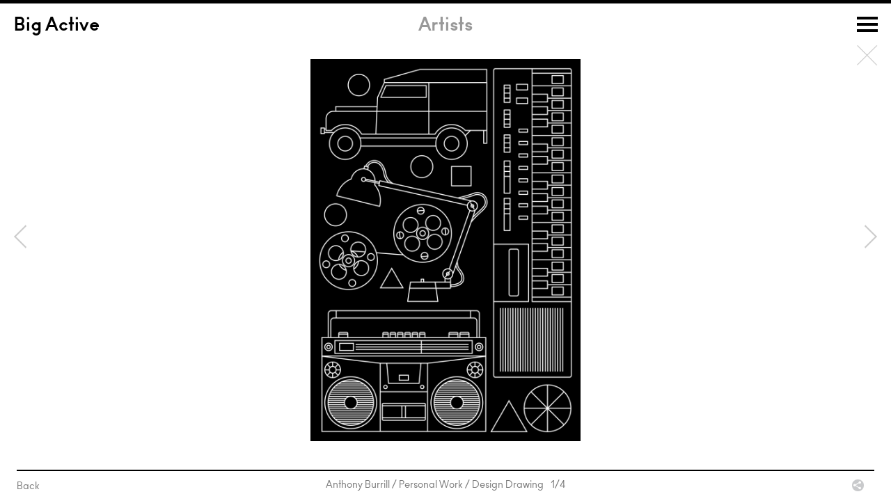

--- FILE ---
content_type: text/html; charset=UTF-8
request_url: https://bigactive.com/artists/anthony-burrill/personal-work/design-drawing/
body_size: 3133
content:
<!DOCTYPE html>
<html class="no-js">
    <head>
        <meta charset="utf-8">
        <meta http-equiv="X-UA-Compatible" content="IE=edge,chrome=1">
        <title>Design Drawing - Big Active</title>
   		
<!-- This site is optimized with the Yoast WordPress SEO plugin v2.1.1 - https://yoast.com/wordpress/plugins/seo/ -->
<link rel="canonical" href="https://bigactive.com/artists/anthony-burrill/personal-work/design-drawing/" />
<meta property="og:locale" content="en_US" />
<meta property="og:type" content="article" />
<meta property="og:title" content="Design Drawing - Big Active" />
<meta property="og:url" content="https://bigactive.com/artists/anthony-burrill/personal-work/design-drawing/" />
<meta property="og:site_name" content="Big Active" />
<meta property="og:image" content="https://bigactive.com/wp-content/uploads/2015/02/AB_design_drawing_01.jpg" />
<script type='application/ld+json'>{"@context":"http:\/\/schema.org","@type":"WebSite","url":"https:\/\/bigactive.com\/","name":"Big Active"}</script>
<!-- / Yoast WordPress SEO plugin. -->

		<script type="text/javascript">
			window._wpemojiSettings = {"baseUrl":"https:\/\/s.w.org\/images\/core\/emoji\/72x72\/","ext":".png","source":{"concatemoji":"https:\/\/bigactive.com\/wp-includes\/js\/wp-emoji-release.min.js?ver=4.2.2"}};
			!function(a,b,c){function d(a){var c=b.createElement("canvas"),d=c.getContext&&c.getContext("2d");return d&&d.fillText?(d.textBaseline="top",d.font="600 32px Arial","flag"===a?(d.fillText(String.fromCharCode(55356,56812,55356,56807),0,0),c.toDataURL().length>3e3):(d.fillText(String.fromCharCode(55357,56835),0,0),0!==d.getImageData(16,16,1,1).data[0])):!1}function e(a){var c=b.createElement("script");c.src=a,c.type="text/javascript",b.getElementsByTagName("head")[0].appendChild(c)}var f,g;c.supports={simple:d("simple"),flag:d("flag")},c.DOMReady=!1,c.readyCallback=function(){c.DOMReady=!0},c.supports.simple&&c.supports.flag||(g=function(){c.readyCallback()},b.addEventListener?(b.addEventListener("DOMContentLoaded",g,!1),a.addEventListener("load",g,!1)):(a.attachEvent("onload",g),b.attachEvent("onreadystatechange",function(){"complete"===b.readyState&&c.readyCallback()})),f=c.source||{},f.concatemoji?e(f.concatemoji):f.wpemoji&&f.twemoji&&(e(f.twemoji),e(f.wpemoji)))}(window,document,window._wpemojiSettings);
		</script>
		<style type="text/css">
img.wp-smiley,
img.emoji {
	display: inline !important;
	border: none !important;
	box-shadow: none !important;
	height: 1em !important;
	width: 1em !important;
	margin: 0 .07em !important;
	vertical-align: -0.1em !important;
	background: none !important;
	padding: 0 !important;
}
</style>
<link rel="EditURI" type="application/rsd+xml" title="RSD" href="https://bigactive.com/xmlrpc.php?rsd" />
<link rel="wlwmanifest" type="application/wlwmanifest+xml" href="https://bigactive.com/wp-includes/wlwmanifest.xml" /> 
<meta name="generator" content="WordPress 4.2.2" />
<link rel='shortlink' href='https://bigactive.com/?p=5841' />
        <meta name="viewport" content="width=device-width,initial-scale = 1,maximum-scale=1" />
		<meta name="author" content="Palace - http://palace.co" />

    <script src="https://bigactive.com/wp-content/themes/bigactive2014/frontend/assets/js/lib/modernizr.min.js?r=002"></script>
          <link rel="stylesheet" href="https://bigactive.com/wp-content/themes/bigactive2014/css/main.css?r=002">
      <link rel="stylesheet" href="https://bigactive.com/wp-content/themes/bigactive2014/frontend/assets/css/style-just-nav.css?r=002">
    
		<link rel="shortcut icon" href="https://bigactive.com/wp-content/themes/bigactive2014/img/favicon.ico?r=002" type="image/x-icon" />
		<link rel="apple-touch-icon" href="https://bigactive.com/wp-content/themes/bigactive2014/img/apple-touch-icon.png" />
		<link rel="apple-touch-icon" sizes="57x57" href="https://bigactive.com/wp-content/themes/bigactive2014/img/apple-touch-icon-57x57.png" />
		<link rel="apple-touch-icon" sizes="72x72" href="https://bigactive.com/wp-content/themes/bigactive2014/img/apple-touch-icon-72x72.png" />
		<link rel="apple-touch-icon" sizes="76x76" href="https://bigactive.com/wp-content/themes/bigactive2014/img/apple-touch-icon-76x76.png" />
		<link rel="apple-touch-icon" sizes="114x114" href="https://bigactive.com/wp-content/themes/bigactive2014/img/apple-touch-icon-114x114.png" />
		<link rel="apple-touch-icon" sizes="120x120" href="https://bigactive.com/wp-content/themes/bigactive2014/img/apple-touch-icon-120x120.png" />
		<link rel="apple-touch-icon" sizes="144x144" href="https://bigactive.com/wp-content/themes/bigactive2014/img/apple-touch-icon-144x144.png" />
		<link rel="apple-touch-icon" sizes="152x152" href="https://bigactive.com/wp-content/themes/bigactive2014/img/apple-touch-icon-152x152.png" />
		<script>
		  (function(i,s,o,g,r,a,m){i['GoogleAnalyticsObject']=r;i[r]=i[r]||function(){
		  (i[r].q=i[r].q||[]).push(arguments)},i[r].l=1*new Date();a=s.createElement(o),
		  m=s.getElementsByTagName(o)[0];a.async=1;a.src=g;m.parentNode.insertBefore(a,m)
		  })(window,document,'script','//www.google-analytics.com/analytics.js','ga');
		  ga('create', 'UA-63223521-1', 'auto');
		  ga('send', 'pageview');
		</script>
    </head>
    <body>

        <!--[if lt IE 9]>
            <p class="chromeframe">You are using an <strong>outdated</strong> browser. Please <a href="http://browsehappy.com/">upgrade your browser</a> or <a href="http://www.google.com/chromeframe/?redirect=true">activate Google Chrome Frame</a> to improve your experience.</p>
        <![endif]-->

        <div class="header" data-header>
          <h1 class="logo" data-logo><a href="/">Big Active</a></h1>
          <nav class="nav" data-nav>
            <div class="nav__inner">
              <div class="nav__inner__inner">
                <ul class="nav__list">

                  
                    
                      <li class="nav__item"><a href="/music-art-direction-design/" class="nav__link">Music Art Direction &amp; Design</a></li>

                    
                      <li class="nav__item"><a href="/artists/" class="nav__link">Artists</a></li>

                    
                      <li class="nav__item"><a href="/content-creation/" class="nav__link">Content Creation</a></li>

                    
                      <li class="nav__item"><a href="/brand-identity/" class="nav__link">Brand Identity</a></li>

                    
                      <li class="nav__item"><a href="/product-licensing/" class="nav__link">Product Licensing</a></li>

                    
                      <li class="nav__item"><a href="/info/" class="nav__link">Information</a></li>

                    
                  
                </ul>
              </div>
            </div>
          </nav>
                                <h2 class="header__archive-title">Artists</h2>
                  </div>


        
        
          <div id="master_content">

        <div class="slideshow_container full" data-link="" data-h1="Anthony Burrill" data-h2="Design Drawing"><figure class="full carousel"><img src="https://bigactive.com/wp-content/uploads/2015/02/AB_design_drawing_01-848x1200.jpg" width="848" height="1200" title="" alt="Anthony Burrill / Personal Work / Design Drawing&amp;lt;span class=&amp;quot;slide_numbers&amp;quot;&amp;gt;&amp;lt;span class=&amp;quot;slide_number&amp;quot;&amp;gt;1&amp;lt;/span&amp;gt;/4&amp;lt;/span&amp;gt;" data-link="" data-postid="5809" data-video="" /><img src="https://bigactive.com/wp-content/uploads/2015/02/AB_design_drawing_04-848x1200.jpg" width="848" height="1200" title="" alt="Anthony Burrill / Personal Work / Design Drawing&amp;lt;span class=&amp;quot;slide_numbers&amp;quot;&amp;gt;&amp;lt;span class=&amp;quot;slide_number&amp;quot;&amp;gt;2&amp;lt;/span&amp;gt;/4&amp;lt;/span&amp;gt;" data-link="" data-postid="5812" data-video="" /><img src="https://bigactive.com/wp-content/uploads/2015/02/AB_design_drawing_03-848x1200.jpg" width="848" height="1200" title="" alt="Anthony Burrill / Personal Work / Design Drawing&amp;lt;span class=&amp;quot;slide_numbers&amp;quot;&amp;gt;&amp;lt;span class=&amp;quot;slide_number&amp;quot;&amp;gt;3&amp;lt;/span&amp;gt;/4&amp;lt;/span&amp;gt;" data-link="" data-postid="5811" data-video="" /><img src="https://bigactive.com/wp-content/uploads/2015/02/AB_design_drawing_02-848x1200.jpg" width="848" height="1200" title="" alt="Anthony Burrill / Personal Work / Design Drawing&amp;lt;span class=&amp;quot;slide_numbers&amp;quot;&amp;gt;&amp;lt;span class=&amp;quot;slide_number&amp;quot;&amp;gt;4&amp;lt;/span&amp;gt;/4&amp;lt;/span&amp;gt;" data-link="" data-postid="5810" data-video="" /></figure><div class="slideshow_footer"><div class="inner"><a href="https://bigactive.com/artists/anthony-burrill/" class="back">Back</a><div class="tools small right">
					<a href="#" class="sharer">Share</a>
					<ul class="wintents">
						<li><a class="webint" href="http://twitter.com/share?url=&text=">Twitter</a></li>
						<li><a class="webint" href="http://www.facebook.com/sharer.php?u=">Facebook</a></li>
						<li><a class="webint" href="http://pinterest.com/pin/create/button/?url=&is_video=false&description=">Pinterest</a></li>
					</ul>
				</div><span class="slideshow_title">		<span class="slideshow_title_inner">Anthony Burrill / Personal Work / Design Drawing<span class="slide_numbers"><span class="slide_number">1</span>/4</span></span></span></div></div></div>      </div><!--// Master content    -->
	<div id="overlay_page_container">
		<div id="overlay_page">
			<div id="overlay_page_inner">
				<div id="close_overlay"></div>
				<div id="overlay_page_content"></div>
			</div>
		</div>
	</div>
    <span class="header-line"></span>
	<script>var theme = 'https://bigactive.com/wp-content/themes/bigactive2014';</script>
<!--
	<script src="http://a.vimeocdn.com/js/froogaloop2.min.js"></script>
-->

  <script src="https://bigactive.com/wp-content/themes/bigactive2014/js/main-ck.js?r=002"></script>
  <script>
    var homepage_nav_text = 'All work featured on this website is <span class="js-nav-copy__break">&copy; 2026 Big Active and respective Artists.</span>';
  </script>
  <script src="https://bigactive.com/wp-content/themes/bigactive2014/frontend/assets/js/master-just-nav-min.js?r=002"></script>

    </body>
</html>


--- FILE ---
content_type: text/css
request_url: https://bigactive.com/wp-content/themes/bigactive2014/css/main.css?r=002
body_size: 51708
content:
@import "Ano/MyFontsWebfontsKit.css";
/* Reset Styles */
html,
body,
div,
span,
object,
iframe,
h1,
h2,
h3,
h4,
p,
a,
img,
ol,
ul,
li,
form,
label,
figure {
  margin: 0;
  padding: 0;
  border: 0;
  outline: 0;
  font-size: 100%;
  vertical-align: baseline;
  background: transparent;
}
ol,
ul,
dl {
  list-style: none;
}
blockquote,
q {
  quotes: none;
}
:focus,
:active {
  outline: 0;
}
table {
  border-collapse: collapse;
}
table,
th,
td,
caption {
  text-align: left;
  vertical-align: top;
}
h1,
h2,
h3,
p {
  padding: 0 0 20px 0;
}
h1,
h2,
h3 {
  font-weight: normal;
}
hr {
  display: none;
}
select {
  margin-right: 7px;
  vertical-align: middle;
}
option {
  margin-right: 7px;
}
body {
  -webkit-text-size-adjust: none;
}
header,
footer,
aside,
nav,
article,
section {
  display: block;
  min-height: 1px;
}
img {
  vertical-align: bottom;
}
a {
  color: #333;
}
/* Helper classes */
.cfx:after {
  content: ".";
  display: block;
  clear: both;
  visibility: hidden;
  line-height: 0;
  height: 0;
}
* html .cfx {
  height: 1px;
}
* + html .cfx {
  min-height: 1px;
}
/**************************** the_content() ****************************/
.standard_content h2 {
  border-top: 5px solid #e5e5e5;
  border-top: 5px solid rgba(0, 0, 0, 0.1);
  font-size: 22px;
  line-height: 24px;
  padding-top: 22px;
  padding-bottom: 16px;
}
.standard_content h2.noLine {
  padding-top: 0;
  border-top: 0;
}
.standard_content h2:first-child,
.standard_content h1 + h2 {
  border: 0;
  padding-top: 0;
}
.standard_content ul {
  margin-bottom: 20px;
  padding-left: 18px;
}
.standard_content ul li {
  padding: 5px 10px 5px 0;
  position: relative;
}
.standard_content ul li:before {
  content: "•";
  position: absolute;
  top: 4px;
  left: -18px;
}
.standard_content .footnote {
  color: #999;
}
.standard_content .larger {
  position: relative;
  padding: 0 ;
  font: italic 400 18px/28px 'Droid Serif', sans-serif;
}
.standard_content .larger:before {
  content: "“";
  margin-right: 3px;
}
.standard_content .larger:after {
  content: "”";
  margin-left: 3px;
}
.standard_content .smaller {
  font-size: 80%;
}
.standard_content figure.inline_image {
  display: block;
  width: 100%;
  margin-bottom: 20px;
}
.standard_content figure.inline_image img {
  -moz-box-sizing: border-box;
  -webkit-box-sizing: border-box;
  box-sizing: border-box;
  width: 100%;
  border: 10px solid #f5f5f5;
}
.standard_content figure.inline_image figcaption {
  padding-top: 10px;
  font-size: 14px;
  line-height: 16px;
  font-style: italic;
  color: #999;
}
.standard_content iframe,
.standard_content object,
.standard_content embed {
  -moz-box-sizing: border-box;
  -webkit-box-sizing: border-box;
  box-sizing: border-box;
  width: 100%;
  border: 10px solid #f5f5f5;
}
.standard_content iframe.video,
.standard_content object.video,
.standard_content embed.video {
  height: 385px;
}
.standard_content span.credit {
  margin-top: -10px;
  font-size: 14px;
  line-height: 16px;
  font-style: italic;
  display: block;
  color: #999;
}
.standard_content hr,
.standard_content .hr {
  font-size: 0;
  line-height: 0;
  height: 5px;
  background: #e5e5e5;
  margin: 0 0 20px;
}
.standard_content blockquote {
  background: #e2f4f4;
  color: #656e6e;
  margin: 0;
  padding: 35px;
  font: italic 400 18px/28px 'Droid Serif', sans-serif;
  position: relative;
  margin-bottom: 20px;
}
.standard_content blockquote:first-letter {
  font-size: 60px;
  float: left;
  vertical-align: top;
  line-height: 56px;
  margin-right: 7px;
}
.standard_content blockquote strong {
  color: #2d3131;
  position: absolute;
  bottom: 30px;
  right: 35px;
  font: 400 16px/20px 'Lato', sans-serif;
  -webkit-text-size-adjust: none;
}
.standard_content a:hover {
  color: #808080 !important;
}
/* Slideshow */
#slideshow_container,
.slideshow_container {
  position: relative;
  top: 0;
  left: 0;
  width: 100%;
  height: 100%;
  padding: 0 0 85px 0;
  text-align: center;
  -moz-box-sizing: border-box;
  -webkit-box-sizing: border-box;
  box-sizing: border-box;
}
#slideshow_container.full,
.slideshow_container.full {
  padding: 85px 0 85px 0;
  position: absolute;
}
#slideshow_container.topper,
.slideshow_container.topper {
  height: 600px;
  /* min-height: 500px;
		max-height: 700px; */
  max-height: 800px;
  margin-bottom: 6px;
}
#slideshow_container.topper .slideshow_footer,
.slideshow_container.topper .slideshow_footer {
  height: 85px;
}
#slideshow_container.topper .slideshow_footer .inner,
.slideshow_container.topper .slideshow_footer .inner {
  max-width: 1150px;
  border-top: 0;
  border-bottom: 2px solid #000;
  padding: 16px 0 15px;
  font-size: 13px;
  line-height: 20px;
  color: #707070;
}
#slideshow_container.topper .slideshow_footer .inner strong,
.slideshow_container.topper .slideshow_footer .inner strong {
  font: 400 18px/22px 'AnoBold-Regular', sans-serif;
  color: #000;
}
#slideshow_container.topper .carouselBack,
.slideshow_container.topper .carouselBack {
  left: 50%;
  margin-left: -575px;
  margin-top: -62px;
}
#slideshow_container.topper .carouselForward,
.slideshow_container.topper .carouselForward {
  right: 50%;
  margin-right: -575px;
  margin-top: -62px;
}
#slideshow_container.topper .slide_wrapper,
.slideshow_container.topper .slide_wrapper {
  /* 	max-width: 1150px; */
  margin: auto;
}
#slideshow_container.clickable,
.slideshow_container.clickable {
  cursor: pointer;
}
.back_button {
  position: absolute;
  top: 85px;
  right: 20px;
  width: 50px;
  height: 50px;
  cursor: pointer;
  background-position: -110px -55px;
  text-align: left;
  z-index: 1000;
  text-indent: -3000px;
  overflow: hidden;
}
.slideshow_footer {
  /* 	background: #fff;
	position: absolute;
	bottom: 0px;
	left: 0px;
	width: 100%; height: 45px;
	.border-box;
	padding: 0 24px; */
  position: absolute;
  bottom: 0px;
  left: 0px;
  height: 45px;
  width: 100%;
  -moz-box-sizing: border-box;
  -webkit-box-sizing: border-box;
  box-sizing: border-box;
  padding: 0 24px;
}
.slideshow_footer .inner {
  padding: 10px 0 0;
  border-top: 2px solid #000;
  max-width: 100000px;
  text-align: center;
}
.slideshow_footer .inner a {
  text-decoration: none;
}
.slideshow_footer .inner a:hover {
  text-decoration: underline;
}
.slideshow_footer .inner .back {
  float: left;
  position: absolute;
  top: 12px;
  left: 0px;
}
.slideshow_footer .inner .credits_link {
  position: absolute;
  top: 12px;
  right: 50px;
}
.slideshow_footer .inner .tools {
  position: absolute;
  top: 12px;
  right: 0px;
  height: 17px;
  margin-left: 10px;
}
.slideshow_footer .slide_numbers {
  margin-left: 10px;
}
.full .slideshow_footer * {
  color: #797979;
}
.carousel_pagination {
  position: absolute;
  bottom: 0;
  left: 0px;
  z-index: 100;
  width: 100%;
  height: 10px;
  overflow: hidden;
  padding: 0 0;
  text-align: center;
  display: none;
  font-size: 0;
  line-height: 0;
}
.carousel_pagination .dot {
  display: inline-block;
  width: 6px;
  height: 6px;
  border: 2px solid #a7a9ac;
  border-radius: 10px;
  margin: 0 2px;
  text-indent: -3000px;
  overflow: hidden;
  background: #a7a9ac;
}
.carousel_pagination .dot.selected,
.carousel_pagination .dot:hover {
  background: #fff;
  cursor: pointer;
}
.carouselBack {
  position: absolute;
  top: 50%;
  left: 17px;
  margin-top: -40px;
  width: 25px;
  height: 40px;
  z-index: 100;
  background-position: -244px -5px;
  cursor: pointer;
  text-indent: -3000px;
  overflow: hidden;
}
.carouselBack:hover {
  background-position: -294px -5px;
}
.carouselForward {
  position: absolute;
  top: 50%;
  right: 17px;
  margin-top: -62px;
  margin-top: -40px;
  width: 25px;
  height: 40px;
  z-index: 100;
  background-position: -269px -5px;
  cursor: pointer;
  text-indent: -3000px;
  overflow: hidden;
}
.carouselForward:hover {
  background-position: -319px -5px;
}
.carousel_target {
  position: relative;
  top: 0px;
  left: 0px;
  width: 100%;
  height: 100%;
}
.swipeview-slider > div {
  position: relative;
  overflow: hidden;
}
.slide_wrapper {
  width: 100%;
  height: 100%;
}
.slideshow_container.home {
  height: auto !important;
}
.slideshow_container.home .carousel_target {
  /* height: 633px;	 */
  height: 650px;
}
.slideshow_container.home .slide_wrapper {
  max-width: 1150px;
  position: relative;
}
.slideshow_container.home .slide_wrapper .slide {
  width: 100%;
  padding-bottom: 56.25%;
  max-width: 100%;
  top: 0;
  left: 0;
  margin: 0;
  background-position: 50% 50%;
  background-size: contain;
}
.slideshow_container.home .carouselForward {
  right: 17px  !important;
  margin: -60px 0 0 !important;
}
.slideshow_container.home .carouselBack {
  left: 17px  !important;
  margin: -60px 0 0 !important;
}
.swipeview-slider .slide {
  position: absolute;
  top: 50%;
  left: 50%;
  vertical-align: middle;
  background: #fff;
  background-size: contain;
  background-repeat: no-repeat;
}
.swipeview-slider .slide.video {
  cursor: pointer;
}
.swipeview-slider .slide.video iframe {
  width: 100%;
  height: 100%;
  position: absolute;
  top: 0px;
  left: 0px;
}
.swipeview-slider .slide .play {
  position: absolute;
  top: 50%;
  left: 50%;
  width: 100px;
  height: 100px;
  margin: -50px 0 0 -50px;
  background-position: -5px -55px;
}
.swipeview-slider .slide.playing .play {
  display: none;
}
@media only screen and (max-width: 1260px) {
  .slideshow_container.topper .slideshow_footer .inner {
    max-width: 950px;
  }
  .slideshow_container.topper .carouselBack {
    margin-left: -475px;
  }
  .slideshow_container.topper .carouselForward {
    margin-right: -475px;
  }
  .slideshow_container.topper .slide_wrapper {
    max-width: 950px;
  }
  .slideshow_container.home .carousel_target {
    height: 537px;
  }
}
@media only screen and (max-width: 1070px) {
  .slideshow_container.topper #slideshow_footer .inner {
    max-width: 706px;
  }
  .slideshow_container.topper .carouselBack {
    margin-left: -375px;
    width: 12px;
  }
  .slideshow_container.topper .carouselForward {
    width: 12px;
    margin-right: -375px;
    background-position: -282px -5px;
  }
  .slideshow_container.topper .slide_wrapper {
    max-width: 706px;
  }
  .slideshow_container.home .carousel_target {
    height: 402px;
  }
  .slideshow_container.home .slideshow_footer {
    margin: auto;
  }
  .slideshow_container.home .slideshow_footer .inner {
    max-width: 706px;
  }
}
@media only screen and (max-width: 810px) {
  .slideshow_container.home .carouselBack,
  .slideshow_container.home .carouselForward {
    display: none;
  }
}
/* Media Query - Switch to fluid columns based loosly on 3 columns */
@media only screen and (max-width: 755px) {
  .slideshow_container.home {
    padding-bottom: 0;
  }
  .slideshow_container.home .slideshow_footer {
    margin: 0;
    padding: 0 20px;
    height: 4px !important;
  }
  .slideshow_container.home .slideshow_footer .inner {
    padding: 0;
    margin: 0;
  }
  .slideshow_container.home .carousel {
    height: auto;
    padding: 0 0 56.25% !important;
    position: relative;
  }
  .slideshow_container.home .carousel_target {
    position: absolute !important;
    bottom: 0px;
    left: 0px;
    height: auto !important;
  }
  .slideshow_container.home .slide_wrapper {
    left: 20px;
    right: 20px !important;
    position: absolute;
    min-width: 0;
    width: auto !important;
    height: auto;
  }
  .slideshow_container.home .slide_wrapper .slide {
    width: 100% !important;
  }
  .slideshow_container {
    /* 	top: 160px; 
		bottom: 50px; */
    padding: 60px 0 50px;
  }
  .slideshow_container.converted_grid {
    /* 	padding-bottom: 70px !important; */
  }
  .slideshow_container.converted_grid .carousel_pagination {
    bottom: 10px;
  }
  .slideshow_container.converted_grid .slideshow_title {
    margin-bottom: 15px;
    position: static;
    height: auto;
    width: 100%;
    display: block;
  }
  .slideshow_container.converted_grid .slideshow_title .slideshow_title_inner {
    display: block;
    padding: 0;
    font-weight: 400;
    font-style: normal;
    font-variant: normal;
    font-size: 18px;
    line-height: 22px;
    font-family: AnoBold-Regular, sans-serif;
    color: #000000;
  }
  .slideshow_container.converted_grid .slideshow_title .slideshow_title_inner span {
    font-size: 12px;
    line-height: 12px;
    display: block;
    color: #707070;
  }
  .slideshow_container.converted_grid .slideshow_footer {
    height: auto;
    padding: 0 19px 0;
    position: relative !important;
    top: auto;
    bottom: auto;
  }
  .slideshow_container.converted_grid .slideshow_footer .inner {
    padding: 0 0 0;
    margin: 0;
    border-top: 0;
  }
  .slideshow_container.converted_grid .category_title {
    display: block;
    font-weight: 400;
    font-style: normal;
    font-variant: normal;
    font-size: 18px;
    line-height: 22px;
    font-family: AnoRegular-Regular, sans-serif;
    font-size: 13px;
    text-transform: none;
    line-height: 18px;
    padding: 10px 0 0 0;
  }
  .slideshow_container.converted_grid.hasPagination .slideshow_footer .inner {
    padding: 0 0 15px;
  }
  .slideshow_container.small {
    padding: 65px 0 0 0;
    position: relative;
    height: auto;
  }
  .slideshow_container.small .slideshow_title {
    padding: 0 19px;
    -moz-box-sizing: border-box;
    -webkit-box-sizing: border-box;
    box-sizing: border-box;
  }
  .slideshow_container.small .carousel {
    padding: 0 19px;
  }
  .slideshow_container.small .carousel img {
    display: block;
    margin-bottom: 19px;
  }
  .slideshow_container.small .slideshow_title .slideshow_title_inner .back,
  .slideshow_container.small .slideshow_title .slideshow_title_inner .tools {
    display: block;
  }
  .slideshow_container.small .slideshow_footer {
    padding: 0 19px;
  }
  .slideshow_container.small .slideshow_footer .inner {
    border-top: 2px solid #000;
    border-bottom: 2px solid #000;
    text-align: center;
    margin-bottom: 20px;
    padding: 10px 0;
  }
  .slideshow_container.small .slideshow_footer .inner .tools {
    display: block;
    position: relative;
    top: 0;
    margin: auto;
    text-align: center;
    padding: 0;
  }
  .slideshow_container.small .slideshow_footer .inner .tools .add,
  .slideshow_container.small .slideshow_footer .inner .tools .sharer {
    float: none;
    display: inline-block;
    position: relative;
  }
  .slideshow_container.small .slideshow_footer .inner .tools .wintents {
    display: none;
    position: absolute;
    top: -1px;
    left: 0px;
    right: 0;
    left: 0;
    margin: 0;
    min-width: 100%;
    text-align: center;
    padding: 0;
  }
  .slideshow_container.small .slideshow_footer .inner .back {
    display: block;
    position: absolute;
    top: auto;
    bottom: -24px;
    width: 100%;
  }
  .slideshow_container .slideshow_footer {
    position: static;
    top: 0px;
    left: 0px;
    padding: 0 19px 0;
  }
  .slideshow_container .slideshow_footer .inner {
    border-top: 2px solid #000;
    border-bottom: 2px solid #000;
    text-align: center;
    margin-bottom: 20px;
    padding: 10px 0 10px;
    position: static;
  }
  .slideshow_container .slideshow_footer .inner .back,
  .slideshow_container .slideshow_footer .inner .tools,
  .slideshow_container .slideshow_footer .inner .slide_numbers {
    display: none;
  }
  .slideshow_container .slideshow_footer .inner .tools {
    display: block;
    position: relative;
    top: 0;
    margin: auto;
    text-align: center;
    padding: 0;
  }
  .slideshow_container .slideshow_footer .inner .tools .add,
  .slideshow_container .slideshow_footer .inner .tools .sharer {
    float: none;
    display: inline-block;
    position: relative;
  }
  .slideshow_container .slideshow_footer .inner .tools .wintents {
    display: none;
    position: absolute;
    top: -1px;
    left: 0px;
    right: 0;
    left: 0;
    margin: 0;
    min-width: 100%;
    text-align: center;
    padding: 0;
  }
  .slideshow_container .slideshow_footer .inner .back {
    display: block;
    position: absolute;
    top: auto;
    bottom: -24px;
    width: 100%;
  }
  .slideshow_title {
    position: absolute;
    top: 0;
    left: 0;
    display: table;
    z-index: 1;
    width: 100%;
    height: 60px;
  }
  .slideshow_title .slideshow_title_inner {
    display: table-cell;
    vertical-align: middle;
  }
  .credits_link {
    display: none;
  }
  .credit_panel {
    border-bottom: 0 !important;
    margin: 0 !important;
    padding: 0;
  }
  .carouselBack,
  .carouselForward {
    display: none;
  }
  .carousel_pagination {
    display: block;
  }
}
/* Variables */
/* Mixins */
.hidetext {
  text-indent: -3000px;
  overflow: hidden;
}
.noTransition {
  -webkit-transition: none;
  -moz-transition: none;
  -ms-transition: none;
  -o-transition: none;
  transition: none;
}
.border-box {
  -moz-box-sizing: border-box;
  -webkit-box-sizing: border-box;
  box-sizing: border-box;
}
.bodyfont {
  font: 400 14px/22px 'AnoRegular-Regular', sans-serif;
  -webkit-text-size-adjust: none;
  -webkit-font-smoothing: antialiased;
  moz-osx-font-smoothing: grayscale;
}
/* Clearfix */
.cfx:after {
  content: ".";
  display: block;
  clear: both;
  visibility: hidden;
  line-height: 0;
  height: 0;
}
* html .cfx {
  height: 1px;
}
* + html .cfx {
  min-height: 1px;
}
/* Font config */
body,
select,
input,
textarea {
  font: 400 14px/22px 'AnoRegular-Regular', sans-serif;
  -webkit-text-size-adjust: none;
  -webkit-font-smoothing: antialiased;
  moz-osx-font-smoothing: grayscale;
  color: #333;
}
body a {
  color: #333;
}
body a:hover {
  color: #333;
}
/* Centering */
html {
  height: 100%;
}
html {
  background: #fff;
}
body {
  background: #fff;
  width: 100%;
  height: 100%;
  padding: 0 0 0 0;
  min-width: 320px;
}
.chromeframe {
  z-index: 100000;
  background: red;
  padding: 10px 5%;
  width: 90%;
  min-height: 20px;
  color: #fff;
  text-align: center;
  border-bottom: 10px solid #fff;
}
.chromeframe a {
  color: #fff;
  text-decoration: underline;
}
/* Typography */
h1,
h2,
h3,
p {
  padding: 0 0 22px 0;
}
h1,
h2,
h3 {
  font: 400 18px/22px 'AnoBold-Regular', sans-serif;
  margin: 0;
  padding: 0;
}
h4 {
  font: 400 18px/22px 'AnoRegular-Regular', sans-serif;
}
.hdr1 {
  font: 400 42px/52px 'AnoBold-Regular', sans-serif;
  text-align: center;
  max-width: 612px;
  padding-top: 50px;
  margin: auto;
  position: relative;
}
.hdr1 span {
  border: 2px dashed #fff;
  display: inline-block;
  padding: 5px 20px 0;
  -webkit-transition: color 1s linear;
  -moz-transition: color 1s linear;
  -ms-transition: color 1s linear;
  -o-transition: color 1s linear;
  transition: color 1s linear;
}
.hdr1.flash span,
.hdr1.flash input {
  -webkit-transition: color 0 linear;
  -moz-transition: color 0 linear;
  -ms-transition: color 0 linear;
  -o-transition: color 0 linear;
  transition: color 0 linear;
  color: #ff8400;
}
.hdr1.editing span {
  border-color: #ccc;
  color: #fff;
}
.hdr1.editing input {
  color: #000;
}
.hdr1 input {
  display: block;
  position: absolute;
  top: 54px;
  left: 0;
  border: 0;
  background: transparent;
  text-align: center;
  width: 100%;
  font: 400 42px/52px 'AnoBold-Regular', sans-serif;
  color: transparent;
}
.hdr2 {
  font: 400 23px/27px 'AnoHalf-Regular', sans-serif;
  text-align: center;
  max-width: 612px;
  margin: 0 auto 24px;
}
p:last-child {
  padding-bottom: 0;
}
/* Main wrappers */
/* Centering boxes */
.inner {
  margin: auto;
  max-width: 1200px;
  padding: 0 12px;
  -moz-box-sizing: border-box;
  -webkit-box-sizing: border-box;
  box-sizing: border-box;
  position: relative;
}
/* body {
		overflow-y:scroll;
} */
/* Header */
.js #header {
  opacity: 0;
}
.js.loaded #header {
  opacity: 1;
}
.kill-transitions #header nav ul li {
  -webkit-transition: none;
  -moz-transition: none;
  -ms-transition: none;
  -o-transition: none;
  transition: none;
}
.kill-transitions #header nav ul li a {
  -webkit-transition: none;
  -moz-transition: none;
  -ms-transition: none;
  -o-transition: none;
  transition: none;
}
.home #header nav ul li a {
  color: #000;
}
#header {
  position: fixed;
  top: 0px;
  left: 0px;
  width: 100%;
  border-top: 5px solid #000;
  background: #fff;
  z-index: 10000;
}
#header #logo {
  display: none;
}
#header #location {
  position: absolute;
  top: 50px;
  left: 0px;
  width: 100%;
  padding: 0px 0;
  font: 400 16px/27px 'AnoBold-Regular', sans-serif;
  text-align: center;
  color: #000;
  display: none;
}
@media only screen and (max-width: 755px) {
  #header #location {
    display: block;
  }
}
#header #lightbox_info {
  position: absolute;
  top: 22px;
  right: 20px;
  height: 20px;
  font-size: 0;
  opacity: 0;
}
#header.lightbox-active #lightbox_info {
  opacity: 1;
  padding: 0;
}
#header.lightbox-active #lightbox_info a {
  padding: 0;
}
#header.lightbox-active #lightbox_info.flash span,
#header.lightbox-active #lightbox_info.flash strong {
  background-color: #f7a400;
  -webkit-transition: background-color 0 linear;
  -moz-transition: background-color 0 linear;
  -ms-transition: background-color 0 linear;
  -o-transition: background-color 0 linear;
  transition: background-color 0 linear;
}
#header.lightbox-active #lightbox_info span {
  /* .transition(background-color 1s linear); */
  background-color: #b7b7b6;
  -webkit-transition: background-color 1s linear;
  -moz-transition: background-color 1s linear;
  -ms-transition: background-color 1s linear;
  -o-transition: background-color 1s linear;
  transition: background-color 1s linear;
  display: inline-block;
  width: 17px;
  height: 17px;
  border-radius: 17px;
  margin-right: 3px;
  background-position: -227px -5px;
}
#header.lightbox-active #lightbox_info span img {
  width: 100%;
  height: auto;
  vertical-align: top;
}
#header.lightbox-active #lightbox_info strong {
  -webkit-transition: background-color 1s linear;
  -moz-transition: background-color 1s linear;
  -ms-transition: background-color 1s linear;
  -o-transition: background-color 1s linear;
  transition: background-color 1s linear;
  vertical-align: top;
  display: inline-block;
  padding: 0 4px 0 7px;
  margin: 0 0 0;
  font-size: 11px;
  line-height: 19px;
  height: 17px;
  background-position: -85px -5px;
  background-color: #b7b7b6;
  color: #fff;
}
#header.lightbox-active nav ul li#info {
  right: 100px;
}
#header nav {
  padding: 0;
  /* 	&.lightbox-active {
			ul {
				li {
					width: 100%/5; 
					&#home, &#lightbox_info	 {
						width: 100%/10; 
						display: block;
					}					
					&#info {
						width: 100%/5; 
						text-align: center;
						a {
								padding-right: 0;
						}
					}
							
				}
			}
		}
		 */
}
#header nav ul li {
  float: left;
  text-align: center;
  -moz-box-sizing: border-box;
  -webkit-box-sizing: border-box;
  box-sizing: border-box;
  font: 400 18px/27px 'AnoBold-Regular', sans-serif;
  -webkit-transition: all 0.2s linear;
  -moz-transition: all 0.2s linear;
  -ms-transition: all 0.2s linear;
  -o-transition: all 0.2s linear;
  transition: all 0.2s linear;
}
#header nav ul li#home {
  text-align: left;
}
#header nav ul li#home a {
  padding-left: 20px;
}
#header nav ul li#info {
  position: absolute;
  top: 0px;
  right: 0px;
  text-align: right;
}
#header nav ul li#info a {
  padding-right: 20px;
}
#header nav ul li a {
  -webkit-transition: all 0.1s linear;
  -moz-transition: all 0.1s linear;
  -ms-transition: all 0.1s linear;
  -o-transition: all 0.1s linear;
  transition: all 0.1s linear;
  text-decoration: none;
  -moz-box-sizing: border-box;
  -webkit-box-sizing: border-box;
  box-sizing: border-box;
  display: inline-block;
  width: 100%;
  height: 67px;
  padding-bottom: 20px;
  padding-top: 20px;
  color: #787878;
}
#header nav ul li.selected a,
#header nav ul li:first-child a {
  color: #000;
}
#header nav:hover ul li a {
  color: #787878;
}
#header nav:hover ul li:hover a {
  color: #000;
}
#header nav:hover ul li:first-child a {
  color: #000;
}
/* Images */
figure {
  -moz-box-sizing: border-box;
  -webkit-box-sizing: border-box;
  box-sizing: border-box;
}
figure.full {
  width: 100%;
  padding: 0 12px 24px;
}
figure.full img,
figure.full iframe {
  width: 100%;
  height: auto;
}
figure.carousel {
  position: relative;
  width: 100%;
  height: 100%;
  padding: 0;
}
figure.half {
  width: 100%;
  padding: 0 0 24px;
}
figure.half .iwrp {
  padding: 0 12px 0;
  -moz-box-sizing: border-box;
  -webkit-box-sizing: border-box;
  box-sizing: border-box;
  width: 50%;
  height: auto;
  float: left;
}
figure.half .iwrp img {
  width: 100%;
  height: auto;
}
figure.large_left,
figure.large_right {
  padding: 0 12px 24px;
  /* 	img {
			width: 858px; height: auto;
		} */
}
figure.large_left .iwrp,
figure.large_right .iwrp {
  width: 75%;
  -moz-box-sizing: border-box;
  -webkit-box-sizing: border-box;
  box-sizing: border-box;
}
figure.large_left .iwrp img,
figure.large_right .iwrp img {
  width: 100%;
  height: auto;
}
figure.large_left figcaption,
figure.large_right figcaption {
  float: left;
  width: 25%;
  text-align: left;
}
figure.large_left figcaption strong,
figure.large_right figcaption strong {
  margin-top: -12px;
  display: block;
  font-weight: 700;
}
figure.large_left .iwrp {
  float: left;
  padding-right: 24px;
}
figure.large_right .iwrp {
  float: right;
  padding-left: 24px;
}
figure figcaption {
  padding: 30px 0 5px;
  font: 400 12px/19px 'AnoRegular-Regular', sans-serif;
  text-align: center;
  max-width: 612px;
  margin: auto;
}
/* News Heading */
.news #news_header,
.bio #news_header {
  border-bottom: 2px solid #000;
  margin: 0 12px 50px;
  padding: 0 0 30px;
  text-align: center;
}
.news #news_header .news_time,
.bio #news_header .news_time,
.news #news_header span,
.bio #news_header span {
  display: block;
  text-align: center;
  margin: 0 0 -20px;
  padding: 0;
}
/* Info */
#info_micro_grid {
  border-top: 2px solid #000;
  padding-top: 40px;
  margin: 20px 12px 0;
}
#info_micro_grid .section {
  width: 50%;
  min-height: 145px;
  float: left;
  -moz-box-sizing: border-box;
  -webkit-box-sizing: border-box;
  box-sizing: border-box;
  padding-right: 40px;
}
#info_micro_grid .section h2 {
  font-size: 16px;
}
/* Circular grid (used for artists bio) */
.target_content.bio {
  display: none;
}
#overlay_page_content .target_content.bio {
  display: block;
}
.circular_grid {
  margin-top: 20px;
  padding: 20px 0;
  border-top: 2px solid #000;
  text-align: center;
  font-size: 0;
}
.circular_grid .item {
  width: 25%;
  height: 290px;
  position: relative;
  font: 400 14px/22px 'AnoRegular-Regular', sans-serif;
  -webkit-text-size-adjust: none;
  -webkit-font-smoothing: antialiased;
  moz-osx-font-smoothing: grayscale;
  display: inline-block;
  float: none;
  /* float: left; */
  -moz-box-sizing: border-box;
  -webkit-box-sizing: border-box;
  box-sizing: border-box;
  padding: 0 12px;
}
.circular_grid .item .img_holder {
  width: 85%;
  height: 0;
  padding-bottom: 85%;
  position: relative;
  margin: 0 auto 10px;
}
.circular_grid .item .pos {
  position: absolute;
  top: 0px;
  left: 0px;
  width: 100%;
  height: 100%;
}
.circular_grid .item .pos .circ {
  width: 100%;
  height: 100%;
  -webkit-border-radius: 50%;
  border-radius: 50%;
  background-position: 50% 50%;
  background-size: cover;
  transform-origin: 50% 50%;
  -ms-transform-origin: 50% 50%;
  -webkit-transform-origin: 50% 50%;
  -moz-transform: scale(0.8);
  -webkit-transform: scale(0.8);
  -o-transform: scale(0.8);
  -ms-transform: scale(0.8);
  transform: scale(0.8);
  -webkit-transition: all 0.05s ease-out;
  -moz-transition: all 0.05s ease-out;
  -ms-transition: all 0.05s ease-out;
  -o-transition: all 0.05s ease-out;
  transition: all 0.05s ease-out;
}
.circular_grid a {
  padding: 0 24px;
  display: block;
  text-align: center;
  text-decoration: none;
}
.circular_grid a h2 {
  font: 700 24px/24px 'AnoRegular-Regular', sans-serif;
}
.circular_grid .item a:hover .clip {
  margin: 0;
  width: 100%;
  padding-bottom: 100%;
}
.circular_grid .item a:hover .pos .circ {
  -moz-transform: scale(1);
  -webkit-transform: scale(1);
  -o-transform: scale(1);
  -ms-transform: scale(1);
  transform: scale(1);
}
/* Rows */
.row .col {
  float: left;
  -moz-box-sizing: border-box;
  -webkit-box-sizing: border-box;
  box-sizing: border-box;
  padding: 0 12px 24px;
  width: 25%;
  min-height: 10px;
}
.row .col.colx2 {
  width: 50%;
}
.row.layout_center .col {
  float: none;
  margin: auto;
}
.row.quotation {
  -moz-box-sizing: border-box;
  -webkit-box-sizing: border-box;
  box-sizing: border-box;
  width: 100%;
  margin: 0;
  padding: 0 12px 24px;
  font: 400 30px/41px 'AnoQuarter-Regular', sans-serif;
  text-align: center;
  margin: auto;
  max-width: 900px;
}
.row.quotation cite {
  display: block;
  font: 400 12px/19px 'AnoRegular-Regular', sans-serif;
}
#no_carousel_header {
  padding: 10px 0 20px;
  margin: 0 auto;
}
#no_carousel_header h2 {
  margin: 0 12px;
  text-align: center;
  border-bottom: 2px solid #000;
  max-width: 2000px;
  padding: 30px 0 30px 0;
}
@media only screen and (max-width: 500px) {
  #no_carousel_header h2 {
    padding: 20px 0 20px 0;
    font-size: 24px;
  }
}
/* Grid */
.grid_heading {
  text-align: center;
  font: 400 14px/22px 'AnoRegular-Regular', sans-serif;
  color: #797979;
  margin-bottom: 14px;
}
#next_page {
  text-align: center;
  font: 400 14px/22px 'AnoRegular-Regular', sans-serif;
  color: #797979;
  margin-bottom: 20px;
  padding: 20px;
}
/* * {	border: 1px solid #000;
display: none !important;} */
#grid,
.grid_layout {
  overflow: hidden;
  width: 100%;
  margin: auto;
}
#grid li.item,
.grid_layout li.item,
#grid .grid-sizer,
.grid_layout .grid-sizer {
  width: 270px;
  padding: 0 12px 21px;
  float: left;
  text-align: center;
}
#grid li.item.size_x2,
.grid_layout li.item.size_x2,
#grid .grid-sizer.size_x2,
.grid_layout .grid-sizer.size_x2 {
  width: 564px;
}
#grid li.item.news,
.grid_layout li.item.news,
#grid .grid-sizer.news,
.grid_layout .grid-sizer.news {
  text-align: left;
  font: 400 13px/19px 'AnoRegular-Regular', sans-serif;
}
#grid li.item .permalink,
.grid_layout li.item .permalink,
#grid .grid-sizer .permalink,
.grid_layout .grid-sizer .permalink {
  display: block;
  width: 100%;
  text-decoration: none;
}
#grid li.item .permalink img,
.grid_layout li.item .permalink img,
#grid .grid-sizer .permalink img,
.grid_layout .grid-sizer .permalink img {
  display: block;
  width: 100%;
  height: auto;
  margin-bottom: 8px;
  vertical-align: bottom;
}
#grid li.item .permalink time,
.grid_layout li.item .permalink time,
#grid .grid-sizer .permalink time,
.grid_layout .grid-sizer .permalink time,
#grid li.item .permalink .cat,
.grid_layout li.item .permalink .cat,
#grid .grid-sizer .permalink .cat,
.grid_layout .grid-sizer .permalink .cat {
  font: 400 12px/22px 'AnoRegular-Regular', sans-serif;
  color: #797979;
}
#grid li.item h3,
.grid_layout li.item h3,
#grid .grid-sizer h3,
.grid_layout .grid-sizer h3 {
  padding: 0 0 0;
}
#grid li.item h4,
.grid_layout li.item h4,
#grid .grid-sizer h4,
.grid_layout .grid-sizer h4 {
  font-size: 13px;
  line-height: 18px;
  padding: 1px 0 0;
  margin: 0;
  color: #707070;
}
#grid li.item .remove_from_lightbox,
.grid_layout li.item .remove_from_lightbox,
#grid .grid-sizer .remove_from_lightbox,
.grid_layout .grid-sizer .remove_from_lightbox {
  position: relative;
  top: -8px;
  display: inline-block;
  font-size: 0;
  text-indent: -3000px;
  overflow: hidden;
  width: 25px;
  height: 25px;
  background-position: -160px -30px;
}
#grid li.item .remove_from_lightbox:hover,
.grid_layout li.item .remove_from_lightbox:hover,
#grid .grid-sizer .remove_from_lightbox:hover,
.grid_layout .grid-sizer .remove_from_lightbox:hover {
  background-position: -185px -30px;
}
/*  Image loading */
.js img {
  opacity: 0;
  -webkit-transition: opacity 0.5s linear;
  -moz-transition: opacity 0.5s linear;
  -ms-transition: opacity 0.5s linear;
  -o-transition: opacity 0.5s linear;
  transition: opacity 0.5s linear;
}
.js img.loaded {
  opacity: 1;
}
/* Filtering of Grid */
#sort_and_filter {
  text-align: center;
  padding: 0 0 20px;
  margin: 0 12px;
  position: relative;
}
#sort_and_filter h2 {
  display: inline;
  font: 400 14px/22px 'AnoRegular-Regular', sans-serif;
}
#sort_and_filter ul {
  display: inline;
  white-space: normal;
  max-width: 100%;
}
#sort_and_filter ul li {
  display: inline-block;
  cursor: pointer;
  color: #707070;
  margin: 0 5px 0;
  /* 	&:after {
				content: " / ";
			}; */
  white-space: nowrap;
}
#sort_and_filter ul li:last-child:after {
  content: "";
}
#sort_and_filter ul li:hover,
#sort_and_filter ul li.selected {
  color: #000;
  text-decoration: underline;
}
#sort_and_filter ul#category_filter:before {
  content: " / ";
  color: #707070;
}
#sort_and_filter .back {
  position: absolute;
  top: 0;
  left: 0;
  text-decoration: none;
}
#sort_and_filter .back:hover {
  text-decoration: underline;
}
#sort_and_filter.divide {
  padding: 10px 0 20px;
  border-top: 2px solid #000;
}
#sort_and_filter #artist_links {
  position: absolute;
  top: 0px;
  right: 0;
}
#sort_and_filter #artist_links a {
  text-decoration: none;
}
#sort_and_filter #artist_links a:hover {
  text-decoration: underline;
}
#sort_and_filter #artist_links .social {
  margin-left: 10px;
}
#sort_and_filter #sort_and_filter_button {
  cursor: pointer;
}
#sort_and_filter #sort_and_filter_button span {
  text-decoration: underline;
  margin: 7px;
}
#sort_and_filter #sort_and_filter_button .top_level {
  text-decoration: none;
  font-family: 'AnoBold-Regular', sans-serif;
}
#sort_and_filter #sort_and_filter_button.open {
  opacity: 0.5;
}
#sort_and_filter #sort_and_filter_options {
  display: none;
}
.no-js #category_filter {
  display: none;
}
/* Sharer Tool */
.share_overlay {
  text-align: center;
  margin: auto;
}
.share_overlay li {
  padding: 0 20px;
  display: inline;
}
.share_overlay li a {
  text-decoration: none;
}
.share_overlay li a:hover {
  text-decoration: underline;
}
.tools {
  display: inline-block;
  font-size: 0;
  padding: 0;
  height: 25px;
  min-width: 40px;
  position: relative;
}
.tools a {
  float: left;
  border-radius: 50px;
  height: 100%;
  background: #c9cacc;
  padding: 0;
  margin-right: 8px;
  width: 25px;
  height: 25px;
}
.tools a.sharer {
  background-position: -160px -5px;
}
.tools a.add {
  background-position: -185px -5px;
}
.tools a:last-child {
  margin-right: 0;
}
.tools a:hover {
  background-color: #000;
}
.tools.small {
  height: 17px;
}
.tools.small a {
  width: 17px;
  height: 17px;
}
.tools.small a.sharer {
  background-position: -210px -5px;
}
.tools.small a.add {
  background-position: -227px -5px;
}
.tools .wintents {
  display: none;
  position: absolute;
  top: -1px;
  width: 200px;
  font-size: 14px;
}
.tools .wintents li {
  float: none;
  display: inline;
  width: auto;
}
.tools .wintents li a {
  background: none !important;
  width: auto;
  display: inline;
  float: none;
  text-decoration: none;
}
.tools .wintents li a:hover {
  text-decoration: underline;
}
.tools.showintents .wintents {
  display: block;
}
.tools.showintents .add,
.tools.showintents .sharer {
  display: none;
}
.tools.left .wintents {
  left: 0px;
}
.tools.left .wintents a {
  margin-right: 4px;
}
.tools.center a {
  margin-right: 4px;
  margin-left: 4px;
}
.tools.center .wintents {
  left: 50%;
  text-align: center;
  margin-left: -100px;
}
.tools.center .wintents a {
  margin-left: 2px;
  margin-right: 2px;
}
.tools.right a {
  margin-right: 0;
  margin-left: 8px;
}
.tools.right .wintents {
  right: 0px;
  text-align: right;
}
.tools.right .wintents a {
  margin-left: 4px;
}
/* credits block */
#credits,
.credit_panel {
  border-bottom: 2px solid #000;
  margin: 0 12px 24px;
  text-align: center;
  padding: 26px 50px 24px;
}
#credits h2,
.credit_panel h2 {
  font: 400 14px/22px 'AnoBold-Regular', sans-serif;
}
#credits dl,
.credit_panel dl {
  padding: 0;
  margin: 0 0 12px 0 ;
}
#credits dl dt,
.credit_panel dl dt,
#credits dl dd,
.credit_panel dl dd {
  display: inline;
  padding: 0;
  margin: 0;
}
#credits dl dt,
.credit_panel dl dt {
  margin-right: 3px;
}
#credits dl dd,
.credit_panel dl dd {
  color: #505050;
}
#credits dl dd a,
.credit_panel dl dd a {
  color: #505050;
}
#credits dl dt:before,
.credit_panel dl dt:before {
  content: "";
  display: block;
}
.slide.credits {
  width: 100%;
  height: 300px;
  margin: -150px 0 0 0;
  display: table;
  left: 0;
}
.slide.credits .cell {
  height: 100%;
  display: table-cell;
  vertical-align: middle;
}
.slide.credits .cell h2 {
  font: 400 14px/22px 'AnoBold-Regular', sans-serif;
}
.slide.credits dl {
  margin: 0;
}
.slide.credits dl dt,
.slide.credits dl dd {
  display: inline;
  padding: 0;
  margin: 0;
}
.slide.credits dl dt {
  margin-right: 3px;
}
.slide.credits dl dd {
  color: #505050;
}
.slide.credits dl dd a {
  color: #505050;
}
.slide.credits dl dt:before {
  content: "";
  display: block;
}
.divider {
  font-size: 0;
  line-height: 0;
  border-top: 2px solid #000;
  margin: 0 12px 24px;
}
/* Related */
#related {
  text-align: center;
  -moz-box-sizing: border-box;
  -webkit-box-sizing: border-box;
  box-sizing: border-box;
  color: #fff;
  margin: 0 0 24px;
}
#related h2 {
  font: 400 13px/20px 'AnoRegular-Regular', sans-serif;
  color: #797979;
  margin: 0 0 20px;
}
#related ul {
  padding: 0;
}
#artists_featured {
  width: 100%;
  height: 600px;
  background: #999;
  text-align: center;
  -moz-box-sizing: border-box;
  -webkit-box-sizing: border-box;
  box-sizing: border-box;
  padding-top: 280px;
  color: #fff;
  border-bottom: 2px solid #000;
  margin: 0 0 24px;
}
#overlay_page_container {
  display: none;
}
#overlay_page {
  position: absolute;
  top: 0;
  left: 0px;
  width: 100%;
  height: 100%;
  z-index: 100;
  -moz-box-sizing: border-box;
  -webkit-box-sizing: border-box;
  box-sizing: border-box;
  padding: 85px 18px 18px;
  -moz-transform: translateX(0) translateY(100%);
  -webkit-transform: translateX(0) translateY(100%);
  -o-transform: translateX(0) translateY(100%);
  -ms-transform: translateX(0) translateY(100%);
  transform: translateX(0) translateY(100%);
  -webkit-transition: all 0.4s ease-out;
  -moz-transition: all 0.4s ease-out;
  -ms-transition: all 0.4s ease-out;
  -o-transition: all 0.4s ease-out;
  transition: all 0.4s ease-out;
}
#overlay_page #overlay_page_inner {
  position: relative;
  background: #efeeeb;
  width: 100%;
  min-height: 100%;
}
#overlay_page #overlay_page_inner #close_overlay {
  position: absolute;
  top: 20px;
  right: 20px;
  width: 50px;
  height: 50px;
  cursor: pointer;
  background-position: -110px -55px;
}
#overlay_page #overlay_page_content {
  margin: auto;
  width: 1152px;
  padding: 70px 0;
}
#master_content {
  position: relative;
  padding-top: 85px;
  width: 100%;
  -moz-box-sizing: border-box;
  -webkit-box-sizing: border-box;
  box-sizing: border-box;
  -webkit-transition: opacity 0.25s linear;
  -moz-transition: opacity 0.25s linear;
  -ms-transition: opacity 0.25s linear;
  -o-transition: opacity 0.25s linear;
  transition: opacity 0.25s linear;
  min-height: 100%;
}
@media only screen and (min-width: 1024px) {
  .ipad_ios7 #master_content #slideshow_container,
  .ipad_ios7 #master_content .slideshow_container {
    height: 97%;
  }
}
#master_content.fix {
  position: fixed;
  width: 100%;
  height: 10%;
  opacity: 0;
}
.animate_overlay #overlay_page_container {
  display: block;
  position: absolute;
  top: 0px;
  left: 0px;
  width: 100%;
  height: 100%;
  overflow: hidden;
  z-index: 100;
}
.show_overlay #overlay_page_container {
  position: static;
  overflow: visible;
  display: block;
}
.show_overlay #overlay_page {
  -moz-transform: translateX(0) translateY(0);
  -webkit-transform: translateX(0) translateY(0);
  -o-transform: translateX(0) translateY(0);
  -ms-transform: translateX(0) translateY(0);
  transform: translateX(0) translateY(0);
  -webkit-transition: all 0.6s ease-out;
  -moz-transition: all 0.6s ease-out;
  -ms-transition: all 0.6s ease-out;
  -o-transition: all 0.6s ease-out;
  transition: all 0.6s ease-out;
}
/*  */
/* Lightbox */
#lightbox_editor_tools {
  text-align: center;
}
#lightbox_editor_tools span,
#lightbox_editor_tools a {
  color: #4f4f4f;
  text-decoration: underline;
  margin: 0 10px;
  cursor: pointer;
}
#lightbox_editor_tools span:hover,
#lightbox_editor_tools a:hover {
  color: #000000;
}
.editor_grid {
  padding-top: 40px;
  text-align: center;
  font-size: 0;
}
.editor_grid .item {
  font: 400 14px/22px 'AnoRegular-Regular', sans-serif;
  -webkit-text-size-adjust: none;
  -webkit-font-smoothing: antialiased;
  moz-osx-font-smoothing: grayscale;
  display: inline-block;
  float: none !important;
}
.editor_grid .item .img {
  width: 100%;
  padding-bottom: 60%;
  margin-bottom: 20px;
  background-size: contain;
  background-repeat: no-repeat;
  background-position: 50% 50%;
  position: relative;
}
.editor_grid .item .img .rollover {
  position: absolute;
  bottom: 0px;
  left: 0px;
  width: 100%;
  height: 100%;
  padding: 0;
  color: #fff;
  background: rgba(0, 0, 0, 0.5);
}
.editor_grid .permalink {
  position: relative;
}
.editor_grid .permalink .play {
  position: absolute;
  top: 50%;
  left: 50%;
  width: 100px;
  height: 100px;
  margin: -70px 0 0 -50px;
  background-position: -5px -55px;
  z-index: 10000;
}
/*  Mobile view of the grid uses carousels instead */
#grid_for_mobile {
  position: relative;
  width: 100%;
  padding-bottom: 1px;
  /* allow final element to push div with margin, yuck I know! */
  padding-top: 14px;
}
#grid_for_mobile .mobile_grid_context {
  position: relative;
  width: 100%;
  height: auto;
  padding-bottom: 0;
  margin: 0 0 30px;
}
#grid_for_mobile .mobile_grid_context a {
  text-decoration: none;
}
#grid_for_mobile .slideshow_container {
  position: relative;
  top: 0px;
  left: 0px;
  padding-top: 0;
  padding-bottom: 0;
  width: 100%;
  height: auto;
}
#grid_for_mobile .slideshow_container .carousel {
  width: 100%;
  height: 320px;
}
@media only screen and (max-width: 700px) {
  #grid_for_mobile .slideshow_container .carousel {
    height: 260px;
  }
}
@media only screen and (max-width: 500px) {
  #grid_for_mobile .slideshow_container .carousel {
    height: 200px;
  }
}
#grid_for_mobile .slideshow_container.hasPagination .carousel_pagination {
  bottom: 15px;
}
/* Social Sharer (see homepage news items) */
.social_sharer {
  margin: 8px 0 0;
  padding: 0 0 3px 0;
  position: relative;
}
.social_sharer .button {
  border-radius: 50px;
  height: 100%;
  background: #c9cacc;
  padding: 0;
  margin: 0;
  width: 17px;
  height: 17px;
  background-position: -210px -5px;
  text-indent: -3000px;
  overflow: hidden;
  cursor: pointer;
}
.social_sharer ul {
  position: absolute;
  top: 0px;
  left: 0px;
  text-align: left;
  width: 100%;
  display: none;
}
.social_sharer ul li {
  display: inline !important;
  padding: 0;
}
.social_sharer ul li a {
  display: inline !important;
  text-decoration: none;
  color: #979796;
  margin: 0 3px;
}
.social_sharer ul li a:hover {
  text-decoration: underline;
}
/**************************** SPRITE ****************************/
#lightbox_info strong,
#lightbox_info span,
.tools a,
.carouselBack,
.carouselForward,
.remove_from_lightbox,
.social_sharer .button,
.swipeview-slider .slide .play,
#close_overlay,
.editor_grid .play,
.slideshow_container .back_button {
  background-image: url("../img/sprite.png?v=001");
  background-repeat: no-repeat;
}
.retina #lightbox_info strong,
.retina #lightbox_info span,
.retina .tools a,
.retina .carouselBack,
.retina .carouselForward,
.retina .remove_from_lightbox,
.retina .social_sharer .button,
.retina .swipeview-slider .slide .play,
.retina #close_overlay,
.retina .editor_grid .play,
.retina .slideshow_container .back_button {
  -webkit-background-size: 350px 350px;
  background-size: 350px 350px;
  background-image: url("../img/sprite_x2.png?v=001") !important;
}
/* Media Query - 4 Column but colmns reduced from 270 to 220*/
@media only screen and (max-width: 1260px) {
  .inner {
    max-width: 1000px;
  }
  #grid li.item,
  .grid_layout li.item,
  #grid .grid-sizer,
  .grid_layout .grid-sizer {
    width: 220px;
  }
  #grid li.item.size_x2,
  .grid_layout li.item.size_x2,
  #grid .grid-sizer.size_x2,
  .grid_layout .grid-sizer.size_x2 {
    width: 464px;
  }
  #overlay_page #overlay_page_content {
    width: 1000px;
  }
  /* Info */
  #info_micro_grid .section {
    min-height: 180px;
  }
}
/* Media Query - Switch to fluid columns based loosly on 3 columns */
@media only screen and (max-width: 1200px) {
  #overlay_page #overlay_page_content {
    max-width: 756px;
  }
}
/* Media Query - 3 Column columns 220 */
@media only screen and (max-width: 1070px) {
  .inner {
    max-width: 756px;
  }
  .circular_grid .item {
    width: 33.33333333%;
  }
  /* Rows */
  .row.layout_121 .col {
    width: 33.33333333%;
  }
  .row.layout_121 .col:last-child {
    clear: left;
  }
  .row.layout_121 .colx2 {
    float: right;
    width: 66.66666667%;
  }
  #related ul li.item:nth-child(4n) {
    display: none;
  }
  /* Info */
  #info_micro_grid .section {
    min-height: 0;
    width: 100%;
    padding-right: 0px;
  }
}
/* Media Query - Switch to fluid columns based loosly on 3 columns */
@media only screen and (max-width: 852px) {
  #overlay_page #overlay_page_content {
    width: auto;
  }
  #overlay_page #overlay_page_content .colx2 {
    width: auto;
  }
  #overlay_page #overlay_page_content #info_micro_grid .colx2 {
    padding: 0;
  }
  #overlay_page #overlay_page_content #info_micro_grid .section {
    min-height: 0;
    width: 100%;
    padding-right: 0;
    margin-bottom: 20px;
  }
  #overlay_page #overlay_page_inner #close_overlay {
    top: 40px;
  }
}
/* Media Query - Header navigation changes to mobile */
@media only screen and (max-width: 755px) {
  body {
    padding: 99px 0 0 0;
  }
  .inner {
    max-width: 755px;
    padding: 0 10px;
  }
  #master_content {
    padding-top: 0;
  }
  #grid li.item,
  .grid_layout li.item,
  #grid .grid-sizer,
  .grid_layout .grid-sizer {
    -moz-box-sizing: border-box;
    -webkit-box-sizing: border-box;
    box-sizing: border-box;
    width: 33.33333333%;
    padding: 0 10px 20px;
  }
  #grid li.item.size_x2,
  .grid_layout li.item.size_x2,
  #grid .grid-sizer.size_x2,
  .grid_layout .grid-sizer.size_x2 {
    width: 66.66666667%;
  }
  .kill-transitions #header #nav_inner {
    -webkit-transition: none;
    -moz-transition: none;
    -ms-transition: none;
    -o-transition: none;
    transition: none;
  }
  #header {
    position: absolute;
    top: 0;
    left: 0px;
    width: 100%;
    line-height: 0;
    font-size: 0;
  }
  #header #logo {
    text-align: center;
    display: block;
    height: 62px;
    font: 400 20px/20px 'AnoBold-Regular', sans-serif;
    padding: 30px 0 0;
    margin: 0 20px;
    z-index: 1000;
    color: #000;
    font-size: 20px;
    border-bottom: 2px solid #000;
    text-decoration: none;
  }
  #header.lightbox-active #lightbox_info {
    font-size: 20px;
    color: #fff;
    opacity: 1;
  }
  #header.lightbox-active #lightbox_info span {
    display: none;
  }
  #header.lightbox-active #lightbox_info strong {
    vertical-align: middle;
    background-color: transparent;
    margin-left: 5px;
    display: inline-block;
    border-right: 1px solid #fff;
    padding: 0 8px 0 15px;
    font-size: 17px;
    line-height: 35px;
    height: 32px;
    background-position: -5px -5px;
  }
  #header.lightbox-active nav #nav_inner {
    -moz-transform: translateX(0px) translateY(-404px);
    -webkit-transform: translateX(0px) translateY(-404px);
    -o-transform: translateX(0px) translateY(-404px);
    -ms-transform: translateX(0px) translateY(-404px);
    transform: translateX(0px) translateY(-404px);
  }
  #header.lightbox-active nav #nav_inner ul {
    height: 409px;
  }
  #header.lightbox-active #nav_button {
    position: absolute;
    top: 409px;
  }
  #header nav {
    position: fixed;
    top: 0;
    left: 0px;
    width: 100%;
    height: 0;
  }
  #header nav #nav_inner {
    -moz-transform: translateX(0px) translateY(-343px);
    -webkit-transform: translateX(0px) translateY(-343px);
    -o-transform: translateX(0px) translateY(-343px);
    -ms-transform: translateX(0px) translateY(-343px);
    transform: translateX(0px) translateY(-343px);
    -webkit-transition: all 0.3s ease-out;
    -moz-transition: all 0.3s ease-out;
    -ms-transition: all 0.3s ease-out;
    -o-transition: all 0.3s ease-out;
    transition: all 0.3s ease-out;
  }
  #header nav #nav_inner ul {
    height: 348px;
    background: #000000 url() 0 0 no-repeat;
    padding: 39px 20px 0;
    -moz-box-sizing: border-box;
    -webkit-box-sizing: border-box;
    box-sizing: border-box;
  }
  #header nav #nav_inner ul li {
    position: static;
    display: block;
    float: none;
    border-bottom: 2px solid #fff;
    background: transparent;
    height: 56px;
    padding: 0;
    width: 100%;
  }
  #header nav #nav_inner ul li a {
    color: #fff;
    padding: 0;
    height: 56px;
    line-height: 56px;
    text-align: center;
  }
  #header nav #nav_inner ul li#info {
    position: static;
  }
  #header nav #nav_inner.open {
    -moz-transform: translateX(0px) translateY(0);
    -webkit-transform: translateX(0px) translateY(0);
    -o-transform: translateX(0px) translateY(0);
    -ms-transform: translateX(0px) translateY(0);
    transform: translateX(0px) translateY(0);
  }
  #header #nav_button {
    position: absolute;
    top: 348px;
    right: 20px;
    width: 50px;
    height: 20px;
    z-index: 10001;
    padding-top: 5px;
    cursor: pointer;
  }
  #header #nav_button span {
    font-size: 0;
    line-height: 0;
    display: block;
    width: 100%;
    height: 5px;
    margin: 0 0 5px;
    background: #000;
  }
}
/* Media Query - Switch to fluid columns based loosly on 2 columns */
@media only screen and (max-width: 612px) {
  .inner.has_carousels {
    padding: 0;
  }
  #sort_and_filter {
    display: none;
  }
  .circular_grid .item,
  .circular_grid .grid-sizer {
    width: 50%;
  }
  #grid li.item,
  .grid_layout li.item,
  #grid .grid-sizer,
  .grid_layout .grid-sizer {
    width: 50%;
  }
  #grid li.item.size_x2,
  .grid_layout li.item.size_x2,
  #grid .grid-sizer.size_x2,
  .grid_layout .grid-sizer.size_x2 {
    width: 50%;
  }
  #related ul li.item {
    width: 50%;
  }
  #related ul li.item:nth-child(3n) {
    display: none;
  }
  /* Rows */
  .row.layout_121 .col {
    width: 100%;
  }
  .row.layout_121 .col:last-child {
    clear: left;
  }
  .row.layout_121 .colx2 {
    float: right;
    width: 100%;
  }
  figure {
    -moz-box-sizing: border-box;
    -webkit-box-sizing: border-box;
    box-sizing: border-box;
  }
  figure.half {
    padding: 0;
  }
  figure.half .iwrp {
    width: 100%;
    padding: 0 12px 24px;
  }
  figure.large_left .iwrp,
  figure.large_right .iwrp {
    width: 100%;
  }
  figure.large_left figcaption,
  figure.large_right figcaption {
    float: none;
    width: 100%;
    text-align: center;
  }
  figure.large_left figcaption strong,
  figure.large_right figcaption strong {
    margin-top: 0;
  }
  figure.large_left .iwrp {
    float: none;
    padding-right: 0;
  }
  figure.large_right .iwrp {
    float: none;
    padding-left: 0;
  }
}
/* Media Query - Switch to 1 column */
@media only screen and (max-width: 400px) {
  #grid li.item,
  .grid_layout li.item,
  #grid .grid-sizer,
  .grid_layout .grid-sizer {
    width: 100%;
  }
  #grid li.item.size_x2,
  .grid_layout li.item.size_x2,
  #grid .grid-sizer.size_x2,
  .grid_layout .grid-sizer.size_x2 {
    width: 100%;
  }
}


--- FILE ---
content_type: text/css
request_url: https://bigactive.com/wp-content/themes/bigactive2014/frontend/assets/css/style-just-nav.css?r=002
body_size: 7778
content:
@import url(../../../css/Ano/MyFontsWebfontsKit.css);
.hide {
  position: absolute;
  overflow: hidden;
  clip: rect(0 0 0 0);
  height: 1px;
  width: 1px;
  margin: -1px;
  padding: 0;
  border: 0; }

.show {
  position: static;
  overflow: visible;
  clip: auto;
  height: auto;
  width: auto;
  margin: 0;
  padding: 0;
  border: 0; }

html.lock {
  height: 100%;
  position: fixed;
  overflow-y: scroll;
  width: 100%; }
  html.lock body {
    position: static; }

.header__archive-title {
  display: none; }
  @media screen and (min-width: 769px) {
    .header__archive-title {
      display: block;
      position: absolute;
      left: 50%;
      font-size: 26px;
      line-height: 26px;
      top: 25px;
      font-weight: normal;
      transform: translateX(-50%);
      opacity: 0.5; } }

.nav {
  position: fixed;
  top: -100%;
  left: 0;
  width: 100%;
  height: 100%;
  z-index: 9;
  background: #efeeeb;
  transition: top 0.25s ease;
  border-bottom: 2px solid #fecb86; }

.nav--in {
  top: 0; }

.nav__inner {
  display: table;
  width: 100%;
  height: 100%; }

.nav__inner__inner {
  display: table-cell;
  width: 100%;
  height: 100%;
  vertical-align: top;
  text-align: left;
  padding: 125px 30px 0 30px; }
  @media screen and (min-width: 481px) {
    .nav__inner__inner {
      padding-left: 50px;
      padding-right: 50px; } }
  @media screen and (min-width: 1100px) {
    .nav__inner__inner {
      padding-left: 400px;
      padding-top: 80px; } }
  @media screen and (min-width: 1300px) {
    .nav__inner__inner {
      padding-left: 685px; } }

.nav__list {
  margin: 0;
  padding: 0;
  list-style: none; }

.nav__item {
  font-size: 24px;
  line-height: 24px;
  font-family: 'AnoBold-Regular', sans-serif;
  font-weight: normal; }
  @media screen and (min-width: 769px) {
    .nav__item {
      font-size: 38px;
      line-height: 38px; } }
  .nav__item:not(:first-child) {
    margin-top: 10px; }
  @media screen and (min-width: 1300px) {
    .nav__item {
      font-family: 'AnoBold-Regular', sans-serif;
      font-weight: normal; } }

.nav__link {
  color: #000;
  text-decoration: none; }

.js-nav-copy {
  position: absolute;
  bottom: 20px;
  font-size: 13px;
  line-height: 19px;
  left: 0;
  right: 0;
  text-align: left;
  padding: 0 30px; }
  @media screen and (min-width: 481px) {
    .js-nav-copy {
      left: 50px;
      right: 50px;
      padding: 0; } }
  @media screen and (min-width: 769px) {
    .js-nav-copy {
      bottom: 35px; } }
  @media screen and (min-width: 1100px) {
    .js-nav-copy {
      left: 400px; } }
  @media screen and (min-width: 1300px) {
    .js-nav-copy {
      left: 685px; } }

.js-nav-copy__break {
  display: block; }
  @media screen and (min-width: 769px) {
    .js-nav-copy__break {
      display: inline; } }

.logo {
  color: #000;
  font-size: 24px;
  line-height: 24px;
  position: fixed;
  top: 40px;
  left: 30px;
  z-index: 10;
  display: inline-block;
  transition: color 0.35s ease;
  font-family: 'AnoBold-Regular', sans-serif;
  font-weight: normal;
  cursor: default; }
  .logo a {
    color: #000;
    text-decoration: none; }
  @media screen and (min-width: 481px) {
    .logo {
      left: 20px;
      font-size: 26px;
      line-height: 26px;
      top: 25px; } }
  .body--switch .logo {
    color: #fff; }

.logo--in {
  color: #000 !important; }

.logo--nav {
  position: absolute;
  display: none; }
  .body--switch .logo--nav {
    color: #000; }

.js-menu-link {
  display: block;
  position: fixed;
  z-index: 10;
  background: url("[data-uri]") repeat 0 0;
  cursor: pointer;
  width: 40px;
  height: 40px;
  top: 29px;
  right: 24px; }
  @media screen and (min-width: 481px) {
    .js-menu-link {
      right: 14px;
      top: 15px; } }

.js-menu-link__inner {
  display: block;
  width: 30px;
  height: 22px;
  position: relative;
  margin: 9px 0 0 5px; }
  .js-menu-link__inner:before {
    content: '';
    display: block;
    width: 30px;
    height: 4px;
    background: #000;
    position: absolute;
    top: 0;
    left: 0;
    transition: background 0.35s linear, opacity 0.25s ease, transform 0.25s linear, top 0.25s linear, left 0.25s linear, right 0.25s linear, bottom 0.25s linear; }
    .body--switch .js-menu-link__inner:before {
      background: #fff; }
  .js-menu-link__inner:after {
    content: '';
    display: block;
    width: 30px;
    height: 4px;
    background: #000;
    position: absolute;
    top: 9px;
    left: 0;
    transition: background 0.35s linear, opacity 0.25s ease, transform 0.25s linear, top 0.25s linear, left 0.25s linear, right 0.25s linear, bottom 0.25s linear; }
    .body--switch .js-menu-link__inner:after {
      background: #fff; }

.js-menu-link__inner__inner {
  display: block;
  width: 18px;
  height: 16px; }
  .js-menu-link__inner__inner:before {
    content: '';
    display: block;
    width: 30px;
    height: 4px;
    background: #000;
    position: absolute;
    bottom: 0;
    left: 0;
    transition: background 0.35s linear, opacity 0.25s ease, transform 0.25s linear, top 0.25s linear, left 0.25s linear, right 0.25s linear, bottom 0.25s linear; }
    .body--switch .js-menu-link__inner__inner:before {
      background: #fff; }

.js-menu-link--open .js-menu-link__inner:before {
  background: #000;
  top: 9px;
  left: 0;
  transform: rotate(45deg); }

.js-menu-link--open .js-menu-link__inner:after {
  background: #000;
  top: 9px;
  left: 0;
  transform: rotate(-45deg); }

.js-menu-link--open .js-menu-link__inner__inner:before {
  opacity: 0;
  background: #000; }

.no-touchevents .js-menu-link--open:hover .js-menu-link__inner:before, .no-touchevents .js-menu-link--open:focus .js-menu-link__inner:before {
  background: #000; }

.no-touchevents .js-menu-link--open:hover .js-menu-link__inner:after, .no-touchevents .js-menu-link--open:focus .js-menu-link__inner:after {
  background: #000; }

.header-line {
  position: fixed;
  top: 0;
  left: 0;
  width: 100%;
  height: 5px;
  background: #000;
  z-index: 10;
  display: block; }

@media only screen and (max-width: 755px) {
  .slideshow_footer .back {
    bottom: 0 !important;
    padding: 0 0 10px 0; } }

.back_button {
  transform: scale(0.6) !important;
  top: 70px !important;
  right: 18px !important;
  position: fixed !important; }
  @media screen and (min-width: 481px) {
    .back_button {
      transform: scale(0.6) !important;
      top: 55px !important;
      right: 9px !important; } }

.carouselBack {
  left: 20px !important; }

.carouselForward {
  right: 20px !important; }


--- FILE ---
content_type: text/css
request_url: https://bigactive.com/wp-content/themes/bigactive2014/css/Ano/MyFontsWebfontsKit.css
body_size: 3139
content:
/**
 * @license
 * MyFonts Webfont Build ID 2825679, 2014-06-09T07:18:29-0400
 * 
 * The fonts listed in this notice are subject to the End User License
 * Agreement(s) entered into by the website owner. All other parties are 
 * explicitly restricted from using the Licensed Webfonts(s).
 * 
 * You may obtain a valid license at the URLs below.
 * 
 * Webfont: Ano Bold Back Italic by Alias
 * URL: http://www.myfonts.com/fonts/alias/ano/bold-back-ital/
 * 
 * Webfont: Ano Bold Italic by Alias
 * URL: http://www.myfonts.com/fonts/alias/ano/bold-ital/
 * 
 * Webfont: Ano Bold by Alias
 * URL: http://www.myfonts.com/fonts/alias/ano/bold-reg/
 * 
 * Webfont: Ano Eighth by Alias
 * URL: http://www.myfonts.com/fonts/alias/ano/8th-reg/
 * 
 * Webfont: Ano Half by Alias
 * URL: http://www.myfonts.com/fonts/alias/ano/half-regular/
 * 
 * Webfont: Ano Quarter by Alias
 * URL: http://www.myfonts.com/fonts/alias/ano/qtr-reg/
 * 
 * Webfont: Ano by Alias
 * URL: http://www.myfonts.com/fonts/alias/ano/regular/
 * 
 * 
 * License: http://www.myfonts.com/viewlicense?type=web&buildid=2825679
 * Licensed pageviews: 10,000
 * Webfonts copyright: Generated in 2010 by FontLab Studio. Copyright info pending.
 * 
 * © 2014 MyFonts Inc
*/


/* @import must be at top of file, otherwise CSS will not work */
@import url("//hello.myfonts.net/count/2b1dcf");

  
@font-face {font-family: 'AnoBold-BackItalic';src: url('webfonts/2B1DCF_0_0.eot');src: url('webfonts/2B1DCF_0_0.eot?#iefix') format('embedded-opentype'),url('webfonts/2B1DCF_0_0.woff') format('woff'),url('webfonts/2B1DCF_0_0.ttf') format('truetype');}
 
  
@font-face {font-family: 'AnoBold-Italic';src: url('webfonts/2B1DCF_1_0.eot');src: url('webfonts/2B1DCF_1_0.eot?#iefix') format('embedded-opentype'),url('webfonts/2B1DCF_1_0.woff') format('woff'),url('webfonts/2B1DCF_1_0.ttf') format('truetype');}
 
  
@font-face {font-family: 'AnoBold-Regular';src: url('webfonts/2B1DCF_2_0.eot');src: url('webfonts/2B1DCF_2_0.eot?#iefix') format('embedded-opentype'),url('webfonts/2B1DCF_2_0.woff') format('woff'),url('webfonts/2B1DCF_2_0.ttf') format('truetype');}
 
  
@font-face {font-family: 'AnoEighth-Regular';src: url('webfonts/2B1DCF_3_0.eot');src: url('webfonts/2B1DCF_3_0.eot?#iefix') format('embedded-opentype'),url('webfonts/2B1DCF_3_0.woff') format('woff'),url('webfonts/2B1DCF_3_0.ttf') format('truetype');}
 
  
@font-face {font-family: 'AnoHalf-Regular';src: url('webfonts/2B1DCF_4_0.eot');src: url('webfonts/2B1DCF_4_0.eot?#iefix') format('embedded-opentype'),url('webfonts/2B1DCF_4_0.woff') format('woff'),url('webfonts/2B1DCF_4_0.ttf') format('truetype');}
 
  
@font-face {font-family: 'AnoQuarter-Regular';src: url('webfonts/2B1DCF_5_0.eot');src: url('webfonts/2B1DCF_5_0.eot?#iefix') format('embedded-opentype'),url('webfonts/2B1DCF_5_0.woff') format('woff'),url('webfonts/2B1DCF_5_0.ttf') format('truetype');}
 
  
@font-face {font-family: 'AnoRegular-Regular';src: url('webfonts/2B1DCF_6_0.eot');src: url('webfonts/2B1DCF_6_0.eot?#iefix') format('embedded-opentype'),url('webfonts/2B1DCF_6_0.woff') format('woff'),url('webfonts/2B1DCF_6_0.ttf') format('truetype');}
 

--- FILE ---
content_type: text/javascript
request_url: https://bigactive.com/wp-content/themes/bigactive2014/js/main-ck.js?r=002
body_size: 213861
content:
function imgpreload(e,t){t instanceof Function&&(t={all:t}),"string"==typeof e&&(e=[e]);var n=[],i=e.length,r=0;for(r;i>r;r++){var o=new Image;$(o).bind("load",null,function(){n.push(this),t.each instanceof Function&&t.each.call(this),n.length>=i&&t.all instanceof Function&&t.all.call(n)}),o.src=e[r]}}function NewWindows(e,t){var t=t||location.host;alert(t),$(document).on("click",e,function(){var e=new RegExp(t),n=$(this).attr("href");return e.test(n)||"/"==n[0]?void 0:(window.open($(this).attr("href")),!1)})}function validEmail(e){var t=new RegExp(/^([\w\.\-]+)@([\w\-]+)((\.(\w){2,3})+)$/);return t.test(e)}function isNumber(e){return!isNaN(parseFloat(e))&&isFinite(e)}function wrapFix(e){e.removeClass("wrap-end wrap-start"),e.each(function(){var e=$(this).find("a"),t=e.text();e.html(t.replace(/( )/gi,"&nbsp;"))});var t=[];e.each(function(){t.push($(this).offset().top)}),$.each(t,function(n,i){i<t[n+1]&&(e.eq(n).addClass("wrap-end"),e.eq(n+1).addClass("wrap-start"))}),e.last().addClass("wrap-end")}function emails(e){e.each(function(){var e=$(this).text().replace(/(\[ATSIGN\])/,"@"),t=$(this).attr("data-email");t&&void 0!=t&&null!=t&&""!=t?$(this).replaceWith('<a href="mailto:'+t.replace(/(\[ATSIGN\])/,"@")+'" class="email">'+$(this).text()+"</a>"):$(this).replaceWith('<a href="mailto:'+e+'" class="email">'+e+"</a>")})}function hydrateEmails(e){e.each(function(){var e=$(this).html(),t=e.replace(/([a-zA-Z0-9]{1,})(\(AT\))([a-zA-Z0-9\.]{1,})/gi,function(e,t,n,i){return'<a href="mailto:'+t+"@"+i+'">'+t+"@"+i+"</a>"});$(this).html(t)})}function clearSelection(){if(document.selection&&document.selection.empty)document.selection.empty();else if(window.getSelection){var e=window.getSelection();e.removeAllRanges()}}function defaultText(){$(".defaultText").unbind("focus,blur").focus(function(){$(this).val()==$(this)[0].defaultValue&&$(this).val("")}).blur(function(){""==$(this).val()&&$(this).val($(this)[0].defaultValue)})}function LightboxSlides(){var e=110;Env.screen.width<=755?e=40:Env.screen.width<=999&&(e=0),$(".slide_wrapper").each(function(){var t=$(this);if(!(t.closest(".slideshow_container.home").length>0)){var n=t.width()-e,i=t.height(),r=n/i;t.find(".slide").each(function(){var e=$(this),t=e.attr("data-aspect"),o={width:e.attr("width"),height:e.attr("height")};if(t>r)var a=n<o.width?n:o.width,s=Math.floor(a/t);else var s=i<o.height?i:o.height,a=Math.floor(s*t);e.width(a).height(s).css({margin:-(s/2)+"px 0 0 -"+a/2+"px"})})}})}function pauseOtherVideos(e,t){$(".topper").length()>1,$.each(videoAPI,function(n,i){$.each(i,function(i,r){n==e&&t===i||("youtube"==n&&r.pauseVideo(),"vimeo"==n&&videoAPI.vimeo[i].api("pause"))})})}function onYouTubeIframeAPIReady(){$document.ready(function(){$videos.filter(".youtube").each(function(e){videoAPI.youtube[e]=new YT.Player(this,{events:{onStateChange:function(t){1==t.data&&pauseOtherVideos("youtube",e)}}})})})}window.Modernizr=function(e,t,n){function i(e){v.cssText=e}function r(e,t){return i(x.join(e+";")+(t||""))}function o(e,t){return typeof e===t}function a(e,t){return!!~(""+e).indexOf(t)}function s(e,t){for(var i in e){var r=e[i];if(!a(r,"-")&&v[r]!==n)return"pfx"==t?r:!0}return!1}function l(e,t,i){for(var r in e){var a=t[e[r]];if(a!==n)return i===!1?e[r]:o(a,"function")?a.bind(i||t):a}return!1}function u(e,t,n){var i=e.charAt(0).toUpperCase()+e.slice(1),r=(e+" "+E.join(i+" ")+i).split(" ");return o(t,"string")||o(t,"undefined")?s(r,t):(r=(e+" "+T.join(i+" ")+i).split(" "),l(r,t,n))}function c(){p.input=function(n){for(var i=0,r=n.length;r>i;i++)N[n[i]]=n[i]in y;return N.list&&(N.list=!!t.createElement("datalist")&&!!e.HTMLDataListElement),N}("autocomplete autofocus list placeholder max min multiple pattern required step".split(" ")),p.inputtypes=function(e){for(var i=0,r,o,a,s=e.length;s>i;i++)y.setAttribute("type",o=e[i]),r="text"!==y.type,r&&(y.value=b,y.style.cssText="position:absolute;visibility:hidden;",/^range$/.test(o)&&y.style.WebkitAppearance!==n?(h.appendChild(y),a=t.defaultView,r=a.getComputedStyle&&"textfield"!==a.getComputedStyle(y,null).WebkitAppearance&&0!==y.offsetHeight,h.removeChild(y)):/^(search|tel)$/.test(o)||(r=/^(url|email)$/.test(o)?y.checkValidity&&y.checkValidity()===!1:y.value!=b)),S[e[i]]=!!r;return S}("search tel url email datetime date month week time datetime-local number range color".split(" "))}var d="2.6.2",p={},f=!0,h=t.documentElement,m="modernizr",g=t.createElement(m),v=g.style,y=t.createElement("input"),b=":)",w={}.toString,x=" -webkit- -moz- -o- -ms- ".split(" "),_="Webkit Moz O ms",E=_.split(" "),T=_.toLowerCase().split(" "),C={svg:"http://www.w3.org/2000/svg"},k={},S={},N={},L=[],I=L.slice,j,P=function(e,n,i,r){var o,a,s,l,u=t.createElement("div"),c=t.body,d=c||t.createElement("body");if(parseInt(i,10))for(;i--;)s=t.createElement("div"),s.id=r?r[i]:m+(i+1),u.appendChild(s);return o=["&#173;",'<style id="s',m,'">',e,"</style>"].join(""),u.id=m,(c?u:d).innerHTML+=o,d.appendChild(u),c||(d.style.background="",d.style.overflow="hidden",l=h.style.overflow,h.style.overflow="hidden",h.appendChild(d)),a=n(u,e),c?u.parentNode.removeChild(u):(d.parentNode.removeChild(d),h.style.overflow=l),!!a},M=function(t){var n=e.matchMedia||e.msMatchMedia;if(n)return n(t).matches;var i;return P("@media "+t+" { #"+m+" { position: absolute; } }",function(t){i="absolute"==(e.getComputedStyle?getComputedStyle(t,null):t.currentStyle).position}),i},O=function(){function e(e,r){r=r||t.createElement(i[e]||"div"),e="on"+e;var a=e in r;return a||(r.setAttribute||(r=t.createElement("div")),r.setAttribute&&r.removeAttribute&&(r.setAttribute(e,""),a=o(r[e],"function"),o(r[e],"undefined")||(r[e]=n),r.removeAttribute(e))),r=null,a}var i={select:"input",change:"input",submit:"form",reset:"form",error:"img",load:"img",abort:"img"};return e}(),D={}.hasOwnProperty,A;A=o(D,"undefined")||o(D.call,"undefined")?function(e,t){return t in e&&o(e.constructor.prototype[t],"undefined")}:function(e,t){return D.call(e,t)},Function.prototype.bind||(Function.prototype.bind=function(e){var t=this;if("function"!=typeof t)throw new TypeError;var n=I.call(arguments,1),i=function(){if(this instanceof i){var r=function(){};r.prototype=t.prototype;var o=new r,a=t.apply(o,n.concat(I.call(arguments)));return Object(a)===a?a:o}return t.apply(e,n.concat(I.call(arguments)))};return i}),k.flexbox=function(){return u("flexWrap")},k.canvas=function(){var e=t.createElement("canvas");return!!e.getContext&&!!e.getContext("2d")},k.canvastext=function(){return!!p.canvas&&!!o(t.createElement("canvas").getContext("2d").fillText,"function")},k.webgl=function(){return!!e.WebGLRenderingContext},k.touch=function(){var n;return"ontouchstart"in e||e.DocumentTouch&&t instanceof DocumentTouch?n=!0:P(["@media (",x.join("touch-enabled),("),m,")","{#modernizr{top:9px;position:absolute}}"].join(""),function(e){n=9===e.offsetTop}),n},k.geolocation=function(){return"geolocation"in navigator},k.postmessage=function(){return!!e.postMessage},k.websqldatabase=function(){return!!e.openDatabase},k.indexedDB=function(){return!!u("indexedDB",e)},k.hashchange=function(){return O("hashchange",e)&&(t.documentMode===n||t.documentMode>7)},k.history=function(){return!!e.history&&!!history.pushState},k.draganddrop=function(){var e=t.createElement("div");return"draggable"in e||"ondragstart"in e&&"ondrop"in e},k.websockets=function(){return"WebSocket"in e||"MozWebSocket"in e},k.rgba=function(){return i("background-color:rgba(150,255,150,.5)"),a(v.backgroundColor,"rgba")},k.hsla=function(){return i("background-color:hsla(120,40%,100%,.5)"),a(v.backgroundColor,"rgba")||a(v.backgroundColor,"hsla")},k.multiplebgs=function(){return i("background:url(https://),url(https://),red url(https://)"),/(url\s*\(.*?){3}/.test(v.background)},k.backgroundsize=function(){return u("backgroundSize")},k.borderimage=function(){return u("borderImage")},k.borderradius=function(){return u("borderRadius")},k.boxshadow=function(){return u("boxShadow")},k.textshadow=function(){return""===t.createElement("div").style.textShadow},k.opacity=function(){return r("opacity:.55"),/^0.55$/.test(v.opacity)},k.cssanimations=function(){return u("animationName")},k.csscolumns=function(){return u("columnCount")},k.cssgradients=function(){var e="background-image:",t="gradient(linear,left top,right bottom,from(#9f9),to(white));",n="linear-gradient(left top,#9f9, white);";return i((e+"-webkit- ".split(" ").join(t+e)+x.join(n+e)).slice(0,-e.length)),a(v.backgroundImage,"gradient")},k.cssreflections=function(){return u("boxReflect")},k.csstransforms=function(){return!!u("transform")},k.csstransforms3d=function(){var e=!!u("perspective");return e&&"webkitPerspective"in h.style&&P("@media (transform-3d),(-webkit-transform-3d){#modernizr{left:9px;position:absolute;height:3px;}}",function(t,n){e=9===t.offsetLeft&&3===t.offsetHeight}),e},k.csstransitions=function(){return u("transition")},k.fontface=function(){var e;return P('@font-face {font-family:"font";src:url("https://")}',function(n,i){var r=t.getElementById("smodernizr"),o=r.sheet||r.styleSheet,a=o?o.cssRules&&o.cssRules[0]?o.cssRules[0].cssText:o.cssText||"":"";e=/src/i.test(a)&&0===a.indexOf(i.split(" ")[0])}),e},k.generatedcontent=function(){var e;return P(["#",m,"{font:0/0 a}#",m,':after{content:"',b,'";visibility:hidden;font:3px/1 a}'].join(""),function(t){e=t.offsetHeight>=3}),e},k.video=function(){var e=t.createElement("video"),n=!1;try{(n=!!e.canPlayType)&&(n=new Boolean(n),n.ogg=e.canPlayType('video/ogg; codecs="theora"').replace(/^no$/,""),n.h264=e.canPlayType('video/mp4; codecs="avc1.42E01E"').replace(/^no$/,""),n.webm=e.canPlayType('video/webm; codecs="vp8, vorbis"').replace(/^no$/,""))}catch(i){}return n},k.audio=function(){var e=t.createElement("audio"),n=!1;try{(n=!!e.canPlayType)&&(n=new Boolean(n),n.ogg=e.canPlayType('audio/ogg; codecs="vorbis"').replace(/^no$/,""),n.mp3=e.canPlayType("audio/mpeg;").replace(/^no$/,""),n.wav=e.canPlayType('audio/wav; codecs="1"').replace(/^no$/,""),n.m4a=(e.canPlayType("audio/x-m4a;")||e.canPlayType("audio/aac;")).replace(/^no$/,""))}catch(i){}return n},k.localstorage=function(){try{return localStorage.setItem(m,m),localStorage.removeItem(m),!0}catch(e){return!1}},k.sessionstorage=function(){try{return sessionStorage.setItem(m,m),sessionStorage.removeItem(m),!0}catch(e){return!1}},k.webworkers=function(){return!!e.Worker},k.applicationcache=function(){return!!e.applicationCache},k.svg=function(){return!!t.createElementNS&&!!t.createElementNS(C.svg,"svg").createSVGRect},k.inlinesvg=function(){var e=t.createElement("div");return e.innerHTML="<svg/>",(e.firstChild&&e.firstChild.namespaceURI)==C.svg},k.smil=function(){return!!t.createElementNS&&/SVGAnimate/.test(w.call(t.createElementNS(C.svg,"animate")))},k.svgclippaths=function(){return!!t.createElementNS&&/SVGClipPath/.test(w.call(t.createElementNS(C.svg,"clipPath")))};for(var z in k)A(k,z)&&(j=z.toLowerCase(),p[j]=k[z](),L.push((p[j]?"":"no-")+j));return p.input||c(),p.addTest=function(e,t){if("object"==typeof e)for(var i in e)A(e,i)&&p.addTest(i,e[i]);else{if(e=e.toLowerCase(),p[e]!==n)return p;t="function"==typeof t?t():t,"undefined"!=typeof f&&f&&(h.className+=" "+(t?"":"no-")+e),p[e]=t}return p},i(""),g=y=null,function(e,t){function n(e,t){var n=e.createElement("p"),i=e.getElementsByTagName("head")[0]||e.documentElement;return n.innerHTML="x<style>"+t+"</style>",i.insertBefore(n.lastChild,i.firstChild)}function i(){var e=v.elements;return"string"==typeof e?e.split(" "):e}function r(e){var t=m[e[f]];return t||(t={},h++,e[f]=h,m[h]=t),t}function o(e,n,i){if(n||(n=t),g)return n.createElement(e);i||(i=r(n));var o;return o=i.cache[e]?i.cache[e].cloneNode():d.test(e)?(i.cache[e]=i.createElem(e)).cloneNode():i.createElem(e),o.canHaveChildren&&!c.test(e)?i.frag.appendChild(o):o}function a(e,n){if(e||(e=t),g)return e.createDocumentFragment();n=n||r(e);for(var o=n.frag.cloneNode(),a=0,s=i(),l=s.length;l>a;a++)o.createElement(s[a]);return o}function s(e,t){t.cache||(t.cache={},t.createElem=e.createElement,t.createFrag=e.createDocumentFragment,t.frag=t.createFrag()),e.createElement=function(n){return v.shivMethods?o(n,e,t):t.createElem(n)},e.createDocumentFragment=Function("h,f","return function(){var n=f.cloneNode(),c=n.createElement;h.shivMethods&&("+i().join().replace(/\w+/g,function(e){return t.createElem(e),t.frag.createElement(e),'c("'+e+'")'})+");return n}")(v,t.frag)}function l(e){e||(e=t);var i=r(e);return v.shivCSS&&!p&&!i.hasCSS&&(i.hasCSS=!!n(e,"article,aside,figcaption,figure,footer,header,hgroup,nav,section{display:block}mark{background:#FF0;color:#000}")),g||s(e,i),e}var u=e.html5||{},c=/^<|^(?:button|map|select|textarea|object|iframe|option|optgroup)$/i,d=/^(?:a|b|code|div|fieldset|h1|h2|h3|h4|h5|h6|i|label|li|ol|p|q|span|strong|style|table|tbody|td|th|tr|ul)$/i,p,f="_html5shiv",h=0,m={},g;!function(){try{var e=t.createElement("a");e.innerHTML="<xyz></xyz>",p="hidden"in e,g=1==e.childNodes.length||function(){t.createElement("a");var e=t.createDocumentFragment();return"undefined"==typeof e.cloneNode||"undefined"==typeof e.createDocumentFragment||"undefined"==typeof e.createElement}()}catch(n){p=!0,g=!0}}();var v={elements:u.elements||"abbr article aside audio bdi canvas data datalist details figcaption figure footer header hgroup mark meter nav output progress section summary time video",shivCSS:u.shivCSS!==!1,supportsUnknownElements:g,shivMethods:u.shivMethods!==!1,type:"default",shivDocument:l,createElement:o,createDocumentFragment:a};e.html5=v,l(t)}(this,t),p._version=d,p._prefixes=x,p._domPrefixes=T,p._cssomPrefixes=E,p.mq=M,p.hasEvent=O,p.testProp=function(e){return s([e])},p.testAllProps=u,p.testStyles=P,p.prefixed=function(e,t,n){return t?u(e,t,n):u(e,"pfx")},h.className=h.className.replace(/(^|\s)no-js(\s|$)/,"$1$2")+(f?" js "+L.join(" "):""),p}(this,this.document),function(e,t,n){function i(e){return"[object Function]"==h.call(e)}function r(e){return"string"==typeof e}function o(){}function a(e){return!e||"loaded"==e||"complete"==e||"uninitialized"==e}function s(){var e=m.shift();g=1,e?e.t?p(function(){("c"==e.t?S.injectCss:S.injectJs)(e.s,0,e.a,e.x,e.e,1)},0):(e(),s()):g=0}function l(e,n,i,r,o,l,u){function c(t){if(!h&&a(d.readyState)&&(w.r=h=1,!g&&s(),d.onload=d.onreadystatechange=null,t)){"img"!=e&&p(function(){b.removeChild(d)},50);for(var i in T[n])T[n].hasOwnProperty(i)&&T[n][i].onload()}}var u=u||S.errorTimeout,d=t.createElement(e),h=0,v=0,w={t:i,s:n,e:o,a:l,x:u};1===T[n]&&(v=1,T[n]=[]),"object"==e?d.data=n:(d.src=n,d.type=e),d.width=d.height="0",d.onerror=d.onload=d.onreadystatechange=function(){c.call(this,v)},m.splice(r,0,w),"img"!=e&&(v||2===T[n]?(b.insertBefore(d,y?null:f),p(c,u)):T[n].push(d))}function u(e,t,n,i,o){return g=0,t=t||"j",r(e)?l("c"==t?x:w,e,t,this.i++,n,i,o):(m.splice(this.i++,0,e),1==m.length&&s()),this}function c(){var e=S;return e.loader={load:u,i:0},e}var d=t.documentElement,p=e.setTimeout,f=t.getElementsByTagName("script")[0],h={}.toString,m=[],g=0,v="MozAppearance"in d.style,y=v&&!!t.createRange().compareNode,b=y?d:f.parentNode,d=e.opera&&"[object Opera]"==h.call(e.opera),d=!!t.attachEvent&&!d,w=v?"object":d?"script":"img",x=d?"script":w,_=Array.isArray||function(e){return"[object Array]"==h.call(e)},E=[],T={},C={timeout:function(e,t){return t.length&&(e.timeout=t[0]),e}},k,S;S=function(e){function t(e){var e=e.split("!"),t=E.length,n=e.pop(),i=e.length,n={url:n,origUrl:n,prefixes:e},r,o,a;for(o=0;i>o;o++)a=e[o].split("="),(r=C[a.shift()])&&(n=r(n,a));for(o=0;t>o;o++)n=E[o](n);return n}function a(e,r,o,a,s){var l=t(e),u=l.autoCallback;l.url.split(".").pop().split("?").shift(),l.bypass||(r&&(r=i(r)?r:r[e]||r[a]||r[e.split("/").pop().split("?")[0]]),l.instead?l.instead(e,r,o,a,s):(T[l.url]?l.noexec=!0:T[l.url]=1,o.load(l.url,l.forceCSS||!l.forceJS&&"css"==l.url.split(".").pop().split("?").shift()?"c":n,l.noexec,l.attrs,l.timeout),(i(r)||i(u))&&o.load(function(){c(),r&&r(l.origUrl,s,a),u&&u(l.origUrl,s,a),T[l.url]=2})))}function s(e,t){function n(e,n){if(e){if(r(e))n||(u=function(){var e=[].slice.call(arguments);c.apply(this,e),d()}),a(e,u,t,0,s);else if(Object(e)===e)for(f in p=function(){var t=0,n;for(n in e)e.hasOwnProperty(n)&&t++;return t}(),e)e.hasOwnProperty(f)&&(!n&&!--p&&(i(u)?u=function(){var e=[].slice.call(arguments);c.apply(this,e),d()}:u[f]=function(e){return function(){var t=[].slice.call(arguments);e&&e.apply(this,t),d()}}(c[f])),a(e[f],u,t,f,s))}else!n&&d()}var s=!!e.test,l=e.load||e.both,u=e.callback||o,c=u,d=e.complete||o,p,f;n(s?e.yep:e.nope,!!l),l&&n(l)}var l,u,d=this.yepnope.loader;if(r(e))a(e,0,d,0);else if(_(e))for(l=0;l<e.length;l++)u=e[l],r(u)?a(u,0,d,0):_(u)?S(u):Object(u)===u&&s(u,d);else Object(e)===e&&s(e,d)},S.addPrefix=function(e,t){C[e]=t},S.addFilter=function(e){E.push(e)},S.errorTimeout=1e4,null==t.readyState&&t.addEventListener&&(t.readyState="loading",t.addEventListener("DOMContentLoaded",k=function(){t.removeEventListener("DOMContentLoaded",k,0),t.readyState="complete"},0)),e.yepnope=c(),e.yepnope.executeStack=s,e.yepnope.injectJs=function(e,n,i,r,l,u){var c=t.createElement("script"),d,h,r=r||S.errorTimeout;c.src=e;for(h in i)c.setAttribute(h,i[h]);n=u?s:n||o,c.onreadystatechange=c.onload=function(){!d&&a(c.readyState)&&(d=1,n(),c.onload=c.onreadystatechange=null)},p(function(){d||(d=1,n(1))},r),l?c.onload():f.parentNode.insertBefore(c,f)},e.yepnope.injectCss=function(e,n,i,r,a,l){var r=t.createElement("link"),u,n=l?s:n||o;r.href=e,r.rel="stylesheet",r.type="text/css";for(u in i)r.setAttribute(u,i[u]);a||(f.parentNode.insertBefore(r,f),p(n,0))}}(this,document),Modernizr.load=function(){yepnope.apply(window,[].slice.call(arguments,0))},window.matchMedia=window.matchMedia||function(e,t){var n,i=e.documentElement,r=i.firstElementChild||i.firstChild,o=e.createElement("body"),a=e.createElement("div");return a.id="mq-test-1",a.style.cssText="position:absolute;top:-100em",o.style.background="none",o.appendChild(a),function(e){return a.innerHTML='&shy;<style media="'+e+'"> #mq-test-1 { width: 42px; }</style>',i.insertBefore(o,r),n=42==a.offsetWidth,i.removeChild(o),{matches:n,media:e}}}(document),function(e){function t(){w(!0)}if(e.respond={},respond.update=function(){},respond.mediaQueriesSupported=e.matchMedia&&e.matchMedia("only all").matches,!respond.mediaQueriesSupported){var n=e.document,i=n.documentElement,r=[],o=[],a=[],s={},l=30,u=n.getElementsByTagName("head")[0]||i,c=n.getElementsByTagName("base")[0],d=u.getElementsByTagName("link"),p=[],f=function(){for(var t=d,n=t.length,i=0,r,o,a,l;n>i;i++)r=t[i],o=r.href,a=r.media,l=r.rel&&"stylesheet"===r.rel.toLowerCase(),o&&l&&!s[o]&&(r.styleSheet&&r.styleSheet.rawCssText?(m(r.styleSheet.rawCssText,o,a),s[o]=!0):(!/^([a-zA-Z:]*\/\/)/.test(o)&&!c||o.replace(RegExp.$1,"").split("/")[0]===e.location.host)&&p.push({href:o,media:a}));h()},h=function(){if(p.length){var e=p.shift();x(e.href,function(t){m(t,e.href,e.media),s[e.href]=!0,h()})}},m=function(e,t,n){var i=e.match(/@media[^\{]+\{([^\{\}]*\{[^\}\{]*\})+/gi),a=i&&i.length||0,t=t.substring(0,t.lastIndexOf("/")),s=function(e){return e.replace(/(url\()['"]?([^\/\)'"][^:\)'"]+)['"]?(\))/g,"$1"+t+"$2$3")},l=!a&&n,u=0,c,d,p,f,h;for(t.length&&(t+="/"),l&&(a=1);a>u;u++)for(c=0,l?(d=n,o.push(s(e))):(d=i[u].match(/@media *([^\{]+)\{([\S\s]+?)$/)&&RegExp.$1,o.push(RegExp.$2&&s(RegExp.$2))),f=d.split(","),h=f.length;h>c;c++)p=f[c],r.push({media:p.split("(")[0].match(/(only\s+)?([a-zA-Z]+)\s?/)&&RegExp.$2||"all",rules:o.length-1,hasquery:p.indexOf("(")>-1,minw:p.match(/\(min\-width:[\s]*([\s]*[0-9\.]+)(px|em)[\s]*\)/)&&parseFloat(RegExp.$1)+(RegExp.$2||""),maxw:p.match(/\(max\-width:[\s]*([\s]*[0-9\.]+)(px|em)[\s]*\)/)&&parseFloat(RegExp.$1)+(RegExp.$2||"")});w()},g,v,y=function(){var e,t=n.createElement("div"),r=n.body,o=!1;return t.style.cssText="position:absolute;font-size:1em;width:1em",r||(r=o=n.createElement("body"),r.style.background="none"),r.appendChild(t),i.insertBefore(r,i.firstChild),e=t.offsetWidth,o?i.removeChild(r):r.removeChild(t),e=b=parseFloat(e)},b,w=function(e){var t="clientWidth",s=i[t],c="CSS1Compat"===n.compatMode&&s||n.body[t]||s,p={},f=d[d.length-1],h=(new Date).getTime();if(e&&g&&l>h-g)return clearTimeout(v),void(v=setTimeout(w,l));g=h;for(var m in r){var x=r[m],_=x.minw,E=x.maxw,T=null===_,C=null===E,k="em";_&&(_=parseFloat(_)*(_.indexOf(k)>-1?b||y():1)),E&&(E=parseFloat(E)*(E.indexOf(k)>-1?b||y():1)),x.hasquery&&(T&&C||!(T||c>=_)||!(C||E>=c))||(p[x.media]||(p[x.media]=[]),p[x.media].push(o[x.rules]))}for(var m in a)a[m]&&a[m].parentNode===u&&u.removeChild(a[m]);for(var m in p){var S=n.createElement("style"),N=p[m].join("\n");S.type="text/css",S.media=m,u.insertBefore(S,f.nextSibling),S.styleSheet?S.styleSheet.cssText=N:S.appendChild(n.createTextNode(N)),a.push(S)}},x=function(e,t){var n=_();n&&(n.open("GET",e,!0),n.onreadystatechange=function(){4!=n.readyState||200!=n.status&&304!=n.status||t(n.responseText)},4!=n.readyState&&n.send(null))},_=function(){var e=!1;try{e=new XMLHttpRequest}catch(t){e=new ActiveXObject("Microsoft.XMLHTTP")}return function(){return e}}();f(),respond.update=f,e.addEventListener?e.addEventListener("resize",t,!1):e.attachEvent&&e.attachEvent("onresize",t)}}(this);var Froogaloop=function(){function e(t){return new e.fn.init(t)}function t(e,t,n){return n.contentWindow.postMessage?(e=JSON.stringify({method:e,value:t}),void n.contentWindow.postMessage(e,a)):!1}function n(e){var t,n;try{t=JSON.parse(e.data),n=t.event||t.method}catch(i){}if("ready"!=n||o||(o=!0),!/^https?:\/\/player.vimeo.com/.test(e.origin))return!1;"*"===a&&(a=e.origin),e=t.value;var s=t.data,l=""===l?null:t.player_id;return t=l?r[l][n]:r[n],n=[],t?(void 0!==e&&n.push(e),s&&n.push(s),l&&n.push(l),0<n.length?t.apply(null,n):t.call()):!1}function i(e,t,n){n?(r[n]||(r[n]={}),r[n][e]=t):r[e]=t}var r={},o=!1,a="*";return e.fn=e.prototype={element:null,init:function(e){return"string"==typeof e&&(e=document.getElementById(e)),this.element=e,this},api:function(e,n){if(!this.element||!e)return!1;var r=this.element,o=""!==r.id?r.id:null,a=n&&n.constructor&&n.call&&n.apply?null:n,s=n&&n.constructor&&n.call&&n.apply?n:null;return s&&i(e,s,o),t(e,a,r),this},addEvent:function(e,n){if(!this.element)return!1;var r=this.element,a=""!==r.id?r.id:null;return i(e,n,a),"ready"!=e?t("addEventListener",e,r):"ready"==e&&o&&n.call(null,a),this},removeEvent:function(e){if(!this.element)return!1;var n=this.element,i=""!==n.id?n.id:null;e:{if(i&&r[i]){if(!r[i][e]){i=!1;break e}r[i][e]=null}else{if(!r[e]){i=!1;break e}r[e]=null}i=!0}"ready"!=e&&i&&t("removeEventListener",e,n)}},e.fn.init.prototype=e.fn,window.addEventListener?window.addEventListener("message",n,!1):window.attachEvent("onmessage",n),window.Froogaloop=window.$f=e}();!function(e,t){"object"==typeof module&&"object"==typeof module.exports?module.exports=e.document?t(e,!0):function(e){if(!e.document)throw new Error("jQuery requires a window with a document");return t(e)}:t(e)}("undefined"!=typeof window?window:this,function(e,t){function n(e){var t=e.length,n=ae.type(e);return"function"===n||ae.isWindow(e)?!1:1===e.nodeType&&t?!0:"array"===n||0===t||"number"==typeof t&&t>0&&t-1 in e}function i(e,t,n){if(ae.isFunction(t))return ae.grep(e,function(e,i){return!!t.call(e,i,e)!==n});if(t.nodeType)return ae.grep(e,function(e){return e===t!==n});if("string"==typeof t){if(he.test(t))return ae.filter(t,e,n);t=ae.filter(t,e)}return ae.grep(e,function(e){return ae.inArray(e,t)>=0!==n})}function r(e,t){do e=e[t];while(e&&1!==e.nodeType);return e}function o(e){var t=_e[e]={};return ae.each(e.match(xe)||[],function(e,n){t[n]=!0}),t}function a(){ge.addEventListener?(ge.removeEventListener("DOMContentLoaded",s,!1),e.removeEventListener("load",s,!1)):(ge.detachEvent("onreadystatechange",s),e.detachEvent("onload",s))}function s(){(ge.addEventListener||"load"===event.type||"complete"===ge.readyState)&&(a(),ae.ready())}function l(e,t,n){if(void 0===n&&1===e.nodeType){var i="data-"+t.replace(Se,"-$1").toLowerCase();if(n=e.getAttribute(i),"string"==typeof n){try{n="true"===n?!0:"false"===n?!1:"null"===n?null:+n+""===n?+n:ke.test(n)?ae.parseJSON(n):n}catch(r){}ae.data(e,t,n)}else n=void 0}return n}function u(e){var t;for(t in e)if(("data"!==t||!ae.isEmptyObject(e[t]))&&"toJSON"!==t)return!1;return!0}function c(e,t,n,i){if(ae.acceptData(e)){var r,o,a=ae.expando,s=e.nodeType,l=s?ae.cache:e,u=s?e[a]:e[a]&&a;if(u&&l[u]&&(i||l[u].data)||void 0!==n||"string"!=typeof t)return u||(u=s?e[a]=Q.pop()||ae.guid++:a),l[u]||(l[u]=s?{}:{toJSON:ae.noop}),("object"==typeof t||"function"==typeof t)&&(i?l[u]=ae.extend(l[u],t):l[u].data=ae.extend(l[u].data,t)),o=l[u],i||(o.data||(o.data={}),o=o.data),void 0!==n&&(o[ae.camelCase(t)]=n),"string"==typeof t?(r=o[t],null==r&&(r=o[ae.camelCase(t)])):r=o,r}}function d(e,t,n){if(ae.acceptData(e)){var i,r,o=e.nodeType,a=o?ae.cache:e,s=o?e[ae.expando]:ae.expando;if(a[s]){if(t&&(i=n?a[s]:a[s].data)){ae.isArray(t)?t=t.concat(ae.map(t,ae.camelCase)):t in i?t=[t]:(t=ae.camelCase(t),t=t in i?[t]:t.split(" ")),r=t.length;for(;r--;)delete i[t[r]];if(n?!u(i):!ae.isEmptyObject(i))return}(n||(delete a[s].data,u(a[s])))&&(o?ae.cleanData([e],!0):re.deleteExpando||a!=a.window?delete a[s]:a[s]=null)}}}function p(){return!0}function f(){return!1}function h(){try{return ge.activeElement}catch(e){}}function m(e){var t=Ae.split("|"),n=e.createDocumentFragment();if(n.createElement)for(;t.length;)n.createElement(t.pop());return n}function g(e,t){var n,i,r=0,o=typeof e.getElementsByTagName!==Te?e.getElementsByTagName(t||"*"):typeof e.querySelectorAll!==Te?e.querySelectorAll(t||"*"):void 0;if(!o)for(o=[],n=e.childNodes||e;null!=(i=n[r]);r++)!t||ae.nodeName(i,t)?o.push(i):ae.merge(o,g(i,t));return void 0===t||t&&ae.nodeName(e,t)?ae.merge([e],o):o}function v(e){Pe.test(e.type)&&(e.defaultChecked=e.checked)}function y(e,t){return ae.nodeName(e,"table")&&ae.nodeName(11!==t.nodeType?t:t.firstChild,"tr")?e.getElementsByTagName("tbody")[0]||e.appendChild(e.ownerDocument.createElement("tbody")):e}function b(e){return e.type=(null!==ae.find.attr(e,"type"))+"/"+e.type,e}function w(e){var t=Ve.exec(e.type);return t?e.type=t[1]:e.removeAttribute("type"),e}function x(e,t){for(var n,i=0;null!=(n=e[i]);i++)ae._data(n,"globalEval",!t||ae._data(t[i],"globalEval"))}function _(e,t){if(1===t.nodeType&&ae.hasData(e)){var n,i,r,o=ae._data(e),a=ae._data(t,o),s=o.events;if(s){delete a.handle,a.events={};for(n in s)for(i=0,r=s[n].length;r>i;i++)ae.event.add(t,n,s[n][i])}a.data&&(a.data=ae.extend({},a.data))}}function E(e,t){var n,i,r;if(1===t.nodeType){if(n=t.nodeName.toLowerCase(),!re.noCloneEvent&&t[ae.expando]){r=ae._data(t);for(i in r.events)ae.removeEvent(t,i,r.handle);t.removeAttribute(ae.expando)}"script"===n&&t.text!==e.text?(b(t).text=e.text,w(t)):"object"===n?(t.parentNode&&(t.outerHTML=e.outerHTML),re.html5Clone&&e.innerHTML&&!ae.trim(t.innerHTML)&&(t.innerHTML=e.innerHTML)):"input"===n&&Pe.test(e.type)?(t.defaultChecked=t.checked=e.checked,t.value!==e.value&&(t.value=e.value)):"option"===n?t.defaultSelected=t.selected=e.defaultSelected:("input"===n||"textarea"===n)&&(t.defaultValue=e.defaultValue)}}function T(t,n){var i=ae(n.createElement(t)).appendTo(n.body),r=e.getDefaultComputedStyle?e.getDefaultComputedStyle(i[0]).display:ae.css(i[0],"display");return i.detach(),r}function C(e){var t=ge,n=et[e];return n||(n=T(e,t),"none"!==n&&n||(Ke=(Ke||ae("<iframe frameborder='0' width='0' height='0'/>")).appendTo(t.documentElement),t=(Ke[0].contentWindow||Ke[0].contentDocument).document,t.write(),t.close(),n=T(e,t),Ke.detach()),et[e]=n),n}function k(e,t){return{get:function(){var n=e();return null!=n?n?void delete this.get:(this.get=t).apply(this,arguments):void 0}}}function S(e,t){if(t in e)return t;for(var n=t.charAt(0).toUpperCase()+t.slice(1),i=t,r=ft.length;r--;)if(t=ft[r]+n,t in e)return t;return i}function N(e,t){for(var n,i,r,o=[],a=0,s=e.length;s>a;a++)i=e[a],i.style&&(o[a]=ae._data(i,"olddisplay"),n=i.style.display,t?(o[a]||"none"!==n||(i.style.display=""),""===i.style.display&&Ie(i)&&(o[a]=ae._data(i,"olddisplay",C(i.nodeName)))):o[a]||(r=Ie(i),(n&&"none"!==n||!r)&&ae._data(i,"olddisplay",r?n:ae.css(i,"display"))));for(a=0;s>a;a++)i=e[a],i.style&&(t&&"none"!==i.style.display&&""!==i.style.display||(i.style.display=t?o[a]||"":"none"));return e}function L(e,t,n){var i=ut.exec(t);return i?Math.max(0,i[1]-(n||0))+(i[2]||"px"):t}function I(e,t,n,i,r){for(var o=n===(i?"border":"content")?4:"width"===t?1:0,a=0;4>o;o+=2)"margin"===n&&(a+=ae.css(e,n+Le[o],!0,r)),i?("content"===n&&(a-=ae.css(e,"padding"+Le[o],!0,r)),"margin"!==n&&(a-=ae.css(e,"border"+Le[o]+"Width",!0,r))):(a+=ae.css(e,"padding"+Le[o],!0,r),"padding"!==n&&(a+=ae.css(e,"border"+Le[o]+"Width",!0,r)));return a}function j(e,t,n){var i=!0,r="width"===t?e.offsetWidth:e.offsetHeight,o=it(e),a=re.boxSizing()&&"border-box"===ae.css(e,"boxSizing",!1,o);if(0>=r||null==r){if(r=rt(e,t,o),(0>r||null==r)&&(r=e.style[t]),nt.test(r))return r;i=a&&(re.boxSizingReliable()||r===e.style[t]),r=parseFloat(r)||0}return r+I(e,t,n||(a?"border":"content"),i,o)+"px"}function P(e,t,n,i,r){return new P.prototype.init(e,t,n,i,r)}function M(){return setTimeout(function(){ht=void 0}),ht=ae.now()}function O(e,t){var n,i={height:e},r=0;for(t=t?1:0;4>r;r+=2-t)n=Le[r],i["margin"+n]=i["padding"+n]=e;return t&&(i.opacity=i.width=e),i}function D(e,t,n){for(var i,r=(wt[t]||[]).concat(wt["*"]),o=0,a=r.length;a>o;o++)if(i=r[o].call(n,t,e))return i}function A(e,t,n){var i,r,o,a,s,l,u,c,d=this,p={},f=e.style,h=e.nodeType&&Ie(e),m=ae._data(e,"fxshow");n.queue||(s=ae._queueHooks(e,"fx"),null==s.unqueued&&(s.unqueued=0,l=s.empty.fire,s.empty.fire=function(){s.unqueued||l()}),s.unqueued++,d.always(function(){d.always(function(){s.unqueued--,ae.queue(e,"fx").length||s.empty.fire()})})),1===e.nodeType&&("height"in t||"width"in t)&&(n.overflow=[f.overflow,f.overflowX,f.overflowY],u=ae.css(e,"display"),c=C(e.nodeName),"none"===u&&(u=c),"inline"===u&&"none"===ae.css(e,"float")&&(re.inlineBlockNeedsLayout&&"inline"!==c?f.zoom=1:f.display="inline-block")),n.overflow&&(f.overflow="hidden",re.shrinkWrapBlocks()||d.always(function(){f.overflow=n.overflow[0],f.overflowX=n.overflow[1],f.overflowY=n.overflow[2]}));for(i in t)if(r=t[i],gt.exec(r)){if(delete t[i],o=o||"toggle"===r,r===(h?"hide":"show")){if("show"!==r||!m||void 0===m[i])continue;h=!0}p[i]=m&&m[i]||ae.style(e,i)}if(!ae.isEmptyObject(p)){m?"hidden"in m&&(h=m.hidden):m=ae._data(e,"fxshow",{}),o&&(m.hidden=!h),h?ae(e).show():d.done(function(){ae(e).hide()}),d.done(function(){var t;ae._removeData(e,"fxshow");for(t in p)ae.style(e,t,p[t])});for(i in p)a=D(h?m[i]:0,i,d),i in m||(m[i]=a.start,h&&(a.end=a.start,a.start="width"===i||"height"===i?1:0))}}function z(e,t){var n,i,r,o,a;for(n in e)if(i=ae.camelCase(n),r=t[i],o=e[n],ae.isArray(o)&&(r=o[1],o=e[n]=o[0]),n!==i&&(e[i]=o,delete e[n]),a=ae.cssHooks[i],a&&"expand"in a){o=a.expand(o),delete e[i];for(n in o)n in e||(e[n]=o[n],t[n]=r)}else t[i]=r}function H(e,t,n){var i,r,o=0,a=bt.length,s=ae.Deferred().always(function(){delete l.elem}),l=function(){if(r)return!1;for(var t=ht||M(),n=Math.max(0,u.startTime+u.duration-t),i=n/u.duration||0,o=1-i,a=0,l=u.tweens.length;l>a;a++)u.tweens[a].run(o);return s.notifyWith(e,[u,o,n]),1>o&&l?n:(s.resolveWith(e,[u]),!1)},u=s.promise({elem:e,props:ae.extend({},t),opts:ae.extend(!0,{specialEasing:{}},n),originalProperties:t,originalOptions:n,startTime:ht||M(),duration:n.duration,tweens:[],createTween:function(t,n){var i=ae.Tween(e,u.opts,t,n,u.opts.specialEasing[t]||u.opts.easing);return u.tweens.push(i),i},stop:function(t){var n=0,i=t?u.tweens.length:0;if(r)return this;for(r=!0;i>n;n++)u.tweens[n].run(1);return t?s.resolveWith(e,[u,t]):s.rejectWith(e,[u,t]),this}}),c=u.props;for(z(c,u.opts.specialEasing);a>o;o++)if(i=bt[o].call(u,e,c,u.opts))return i;return ae.map(c,D,u),ae.isFunction(u.opts.start)&&u.opts.start.call(e,u),ae.fx.timer(ae.extend(l,{elem:e,anim:u,queue:u.opts.queue})),u.progress(u.opts.progress).done(u.opts.done,u.opts.complete).fail(u.opts.fail).always(u.opts.always)}function W(e){
return function(t,n){"string"!=typeof t&&(n=t,t="*");var i,r=0,o=t.toLowerCase().match(xe)||[];if(ae.isFunction(n))for(;i=o[r++];)"+"===i.charAt(0)?(i=i.slice(1)||"*",(e[i]=e[i]||[]).unshift(n)):(e[i]=e[i]||[]).push(n)}}function F(e,t,n,i){function r(s){var l;return o[s]=!0,ae.each(e[s]||[],function(e,s){var u=s(t,n,i);return"string"!=typeof u||a||o[u]?a?!(l=u):void 0:(t.dataTypes.unshift(u),r(u),!1)}),l}var o={},a=e===qt;return r(t.dataTypes[0])||!o["*"]&&r("*")}function R(e,t){var n,i,r=ae.ajaxSettings.flatOptions||{};for(i in t)void 0!==t[i]&&((r[i]?e:n||(n={}))[i]=t[i]);return n&&ae.extend(!0,e,n),e}function B(e,t,n){for(var i,r,o,a,s=e.contents,l=e.dataTypes;"*"===l[0];)l.shift(),void 0===r&&(r=e.mimeType||t.getResponseHeader("Content-Type"));if(r)for(a in s)if(s[a]&&s[a].test(r)){l.unshift(a);break}if(l[0]in n)o=l[0];else{for(a in n){if(!l[0]||e.converters[a+" "+l[0]]){o=a;break}i||(i=a)}o=o||i}return o?(o!==l[0]&&l.unshift(o),n[o]):void 0}function q(e,t,n,i){var r,o,a,s,l,u={},c=e.dataTypes.slice();if(c[1])for(a in e.converters)u[a.toLowerCase()]=e.converters[a];for(o=c.shift();o;)if(e.responseFields[o]&&(n[e.responseFields[o]]=t),!l&&i&&e.dataFilter&&(t=e.dataFilter(t,e.dataType)),l=o,o=c.shift())if("*"===o)o=l;else if("*"!==l&&l!==o){if(a=u[l+" "+o]||u["* "+o],!a)for(r in u)if(s=r.split(" "),s[1]===o&&(a=u[l+" "+s[0]]||u["* "+s[0]])){a===!0?a=u[r]:u[r]!==!0&&(o=s[0],c.unshift(s[1]));break}if(a!==!0)if(a&&e["throws"])t=a(t);else try{t=a(t)}catch(d){return{state:"parsererror",error:a?d:"No conversion from "+l+" to "+o}}}return{state:"success",data:t}}function X(e,t,n,i){var r;if(ae.isArray(t))ae.each(t,function(t,r){n||Vt.test(e)?i(e,r):X(e+"["+("object"==typeof r?t:"")+"]",r,n,i)});else if(n||"object"!==ae.type(t))i(e,t);else for(r in t)X(e+"["+r+"]",t[r],n,i)}function Y(){try{return new e.XMLHttpRequest}catch(t){}}function U(){try{return new e.ActiveXObject("Microsoft.XMLHTTP")}catch(t){}}function V(e){return ae.isWindow(e)?e:9===e.nodeType?e.defaultView||e.parentWindow:!1}var Q=[],G=Q.slice,J=Q.concat,Z=Q.push,K=Q.indexOf,ee={},te=ee.toString,ne=ee.hasOwnProperty,ie="".trim,re={},oe="1.11.0",ae=function(e,t){return new ae.fn.init(e,t)},se=/^[\s\uFEFF\xA0]+|[\s\uFEFF\xA0]+$/g,le=/^-ms-/,ue=/-([\da-z])/gi,ce=function(e,t){return t.toUpperCase()};ae.fn=ae.prototype={jquery:oe,constructor:ae,selector:"",length:0,toArray:function(){return G.call(this)},get:function(e){return null!=e?0>e?this[e+this.length]:this[e]:G.call(this)},pushStack:function(e){var t=ae.merge(this.constructor(),e);return t.prevObject=this,t.context=this.context,t},each:function(e,t){return ae.each(this,e,t)},map:function(e){return this.pushStack(ae.map(this,function(t,n){return e.call(t,n,t)}))},slice:function(){return this.pushStack(G.apply(this,arguments))},first:function(){return this.eq(0)},last:function(){return this.eq(-1)},eq:function(e){var t=this.length,n=+e+(0>e?t:0);return this.pushStack(n>=0&&t>n?[this[n]]:[])},end:function(){return this.prevObject||this.constructor(null)},push:Z,sort:Q.sort,splice:Q.splice},ae.extend=ae.fn.extend=function(){var e,t,n,i,r,o,a=arguments[0]||{},s=1,l=arguments.length,u=!1;for("boolean"==typeof a&&(u=a,a=arguments[s]||{},s++),"object"==typeof a||ae.isFunction(a)||(a={}),s===l&&(a=this,s--);l>s;s++)if(null!=(r=arguments[s]))for(i in r)e=a[i],n=r[i],a!==n&&(u&&n&&(ae.isPlainObject(n)||(t=ae.isArray(n)))?(t?(t=!1,o=e&&ae.isArray(e)?e:[]):o=e&&ae.isPlainObject(e)?e:{},a[i]=ae.extend(u,o,n)):void 0!==n&&(a[i]=n));return a},ae.extend({expando:"jQuery"+(oe+Math.random()).replace(/\D/g,""),isReady:!0,error:function(e){throw new Error(e)},noop:function(){},isFunction:function(e){return"function"===ae.type(e)},isArray:Array.isArray||function(e){return"array"===ae.type(e)},isWindow:function(e){return null!=e&&e==e.window},isNumeric:function(e){return e-parseFloat(e)>=0},isEmptyObject:function(e){var t;for(t in e)return!1;return!0},isPlainObject:function(e){var t;if(!e||"object"!==ae.type(e)||e.nodeType||ae.isWindow(e))return!1;try{if(e.constructor&&!ne.call(e,"constructor")&&!ne.call(e.constructor.prototype,"isPrototypeOf"))return!1}catch(n){return!1}if(re.ownLast)for(t in e)return ne.call(e,t);for(t in e);return void 0===t||ne.call(e,t)},type:function(e){return null==e?e+"":"object"==typeof e||"function"==typeof e?ee[te.call(e)]||"object":typeof e},globalEval:function(t){t&&ae.trim(t)&&(e.execScript||function(t){e.eval.call(e,t)})(t)},camelCase:function(e){return e.replace(le,"ms-").replace(ue,ce)},nodeName:function(e,t){return e.nodeName&&e.nodeName.toLowerCase()===t.toLowerCase()},each:function(e,t,i){var r,o=0,a=e.length,s=n(e);if(i){if(s)for(;a>o&&(r=t.apply(e[o],i),r!==!1);o++);else for(o in e)if(r=t.apply(e[o],i),r===!1)break}else if(s)for(;a>o&&(r=t.call(e[o],o,e[o]),r!==!1);o++);else for(o in e)if(r=t.call(e[o],o,e[o]),r===!1)break;return e},trim:ie&&!ie.call("\ufeff ")?function(e){return null==e?"":ie.call(e)}:function(e){return null==e?"":(e+"").replace(se,"")},makeArray:function(e,t){var i=t||[];return null!=e&&(n(Object(e))?ae.merge(i,"string"==typeof e?[e]:e):Z.call(i,e)),i},inArray:function(e,t,n){var i;if(t){if(K)return K.call(t,e,n);for(i=t.length,n=n?0>n?Math.max(0,i+n):n:0;i>n;n++)if(n in t&&t[n]===e)return n}return-1},merge:function(e,t){for(var n=+t.length,i=0,r=e.length;n>i;)e[r++]=t[i++];if(n!==n)for(;void 0!==t[i];)e[r++]=t[i++];return e.length=r,e},grep:function(e,t,n){for(var i,r=[],o=0,a=e.length,s=!n;a>o;o++)i=!t(e[o],o),i!==s&&r.push(e[o]);return r},map:function(e,t,i){var r,o=0,a=e.length,s=n(e),l=[];if(s)for(;a>o;o++)r=t(e[o],o,i),null!=r&&l.push(r);else for(o in e)r=t(e[o],o,i),null!=r&&l.push(r);return J.apply([],l)},guid:1,proxy:function(e,t){var n,i,r;return"string"==typeof t&&(r=e[t],t=e,e=r),ae.isFunction(e)?(n=G.call(arguments,2),i=function(){return e.apply(t||this,n.concat(G.call(arguments)))},i.guid=e.guid=e.guid||ae.guid++,i):void 0},now:function(){return+new Date},support:re}),ae.each("Boolean Number String Function Array Date RegExp Object Error".split(" "),function(e,t){ee["[object "+t+"]"]=t.toLowerCase()});var de=function(e){function t(e,t,n,i){var r,o,a,s,l,u,d,h,m,g;if((t?t.ownerDocument||t:F)!==P&&j(t),t=t||P,n=n||[],!e||"string"!=typeof e)return n;if(1!==(s=t.nodeType)&&9!==s)return[];if(O&&!i){if(r=be.exec(e))if(a=r[1]){if(9===s){if(o=t.getElementById(a),!o||!o.parentNode)return n;if(o.id===a)return n.push(o),n}else if(t.ownerDocument&&(o=t.ownerDocument.getElementById(a))&&H(t,o)&&o.id===a)return n.push(o),n}else{if(r[2])return ee.apply(n,t.getElementsByTagName(e)),n;if((a=r[3])&&E.getElementsByClassName&&t.getElementsByClassName)return ee.apply(n,t.getElementsByClassName(a)),n}if(E.qsa&&(!D||!D.test(e))){if(h=d=W,m=t,g=9===s&&e,1===s&&"object"!==t.nodeName.toLowerCase()){for(u=p(e),(d=t.getAttribute("id"))?h=d.replace(we,"\\$&"):t.setAttribute("id",h),h="[id='"+h+"'] ",l=u.length;l--;)u[l]=h+f(u[l]);m=$.test(e)&&c(t.parentNode)||t,g=u.join(",")}if(g)try{return ee.apply(n,m.querySelectorAll(g)),n}catch(v){}finally{d||t.removeAttribute("id")}}}return x(e.replace(ue,"$1"),t,n,i)}function n(){function e(n,i){return t.push(n+" ")>T.cacheLength&&delete e[t.shift()],e[n+" "]=i}var t=[];return e}function i(e){return e[W]=!0,e}function r(e){var t=P.createElement("div");try{return!!e(t)}catch(n){return!1}finally{t.parentNode&&t.parentNode.removeChild(t),t=null}}function o(e,t){for(var n=e.split("|"),i=e.length;i--;)T.attrHandle[n[i]]=t}function a(e,t){var n=t&&e,i=n&&1===e.nodeType&&1===t.nodeType&&(~t.sourceIndex||Q)-(~e.sourceIndex||Q);if(i)return i;if(n)for(;n=n.nextSibling;)if(n===t)return-1;return e?1:-1}function s(e){return function(t){var n=t.nodeName.toLowerCase();return"input"===n&&t.type===e}}function l(e){return function(t){var n=t.nodeName.toLowerCase();return("input"===n||"button"===n)&&t.type===e}}function u(e){return i(function(t){return t=+t,i(function(n,i){for(var r,o=e([],n.length,t),a=o.length;a--;)n[r=o[a]]&&(n[r]=!(i[r]=n[r]))})})}function c(e){return e&&typeof e.getElementsByTagName!==V&&e}function d(){}function p(e,n){var i,r,o,a,s,l,u,c=X[e+" "];if(c)return n?0:c.slice(0);for(s=e,l=[],u=T.preFilter;s;){(!i||(r=ce.exec(s)))&&(r&&(s=s.slice(r[0].length)||s),l.push(o=[])),i=!1,(r=de.exec(s))&&(i=r.shift(),o.push({value:i,type:r[0].replace(ue," ")}),s=s.slice(i.length));for(a in T.filter)!(r=me[a].exec(s))||u[a]&&!(r=u[a](r))||(i=r.shift(),o.push({value:i,type:a,matches:r}),s=s.slice(i.length));if(!i)break}return n?s.length:s?t.error(e):X(e,l).slice(0)}function f(e){for(var t=0,n=e.length,i="";n>t;t++)i+=e[t].value;return i}function h(e,t,n){var i=t.dir,r=n&&"parentNode"===i,o=B++;return t.first?function(t,n,o){for(;t=t[i];)if(1===t.nodeType||r)return e(t,n,o)}:function(t,n,a){var s,l,u=[R,o];if(a){for(;t=t[i];)if((1===t.nodeType||r)&&e(t,n,a))return!0}else for(;t=t[i];)if(1===t.nodeType||r){if(l=t[W]||(t[W]={}),(s=l[i])&&s[0]===R&&s[1]===o)return u[2]=s[2];if(l[i]=u,u[2]=e(t,n,a))return!0}}}function m(e){return e.length>1?function(t,n,i){for(var r=e.length;r--;)if(!e[r](t,n,i))return!1;return!0}:e[0]}function g(e,t,n,i,r){for(var o,a=[],s=0,l=e.length,u=null!=t;l>s;s++)(o=e[s])&&(!n||n(o,i,r))&&(a.push(o),u&&t.push(s));return a}function v(e,t,n,r,o,a){return r&&!r[W]&&(r=v(r)),o&&!o[W]&&(o=v(o,a)),i(function(i,a,s,l){var u,c,d,p=[],f=[],h=a.length,m=i||w(t||"*",s.nodeType?[s]:s,[]),v=!e||!i&&t?m:g(m,p,e,s,l),y=n?o||(i?e:h||r)?[]:a:v;if(n&&n(v,y,s,l),r)for(u=g(y,f),r(u,[],s,l),c=u.length;c--;)(d=u[c])&&(y[f[c]]=!(v[f[c]]=d));if(i){if(o||e){if(o){for(u=[],c=y.length;c--;)(d=y[c])&&u.push(v[c]=d);o(null,y=[],u,l)}for(c=y.length;c--;)(d=y[c])&&(u=o?ne.call(i,d):p[c])>-1&&(i[u]=!(a[u]=d))}}else y=g(y===a?y.splice(h,y.length):y),o?o(null,a,y,l):ee.apply(a,y)})}function y(e){for(var t,n,i,r=e.length,o=T.relative[e[0].type],a=o||T.relative[" "],s=o?1:0,l=h(function(e){return e===t},a,!0),u=h(function(e){return ne.call(t,e)>-1},a,!0),c=[function(e,n,i){return!o&&(i||n!==N)||((t=n).nodeType?l(e,n,i):u(e,n,i))}];r>s;s++)if(n=T.relative[e[s].type])c=[h(m(c),n)];else{if(n=T.filter[e[s].type].apply(null,e[s].matches),n[W]){for(i=++s;r>i&&!T.relative[e[i].type];i++);return v(s>1&&m(c),s>1&&f(e.slice(0,s-1).concat({value:" "===e[s-2].type?"*":""})).replace(ue,"$1"),n,i>s&&y(e.slice(s,i)),r>i&&y(e=e.slice(i)),r>i&&f(e))}c.push(n)}return m(c)}function b(e,n){var r=n.length>0,o=e.length>0,a=function(i,a,s,l,u){var c,d,p,f=0,h="0",m=i&&[],v=[],y=N,b=i||o&&T.find.TAG("*",u),w=R+=null==y?1:Math.random()||.1,x=b.length;for(u&&(N=a!==P&&a);h!==x&&null!=(c=b[h]);h++){if(o&&c){for(d=0;p=e[d++];)if(p(c,a,s)){l.push(c);break}u&&(R=w)}r&&((c=!p&&c)&&f--,i&&m.push(c))}if(f+=h,r&&h!==f){for(d=0;p=n[d++];)p(m,v,a,s);if(i){if(f>0)for(;h--;)m[h]||v[h]||(v[h]=Z.call(l));v=g(v)}ee.apply(l,v),u&&!i&&v.length>0&&f+n.length>1&&t.uniqueSort(l)}return u&&(R=w,N=y),m};return r?i(a):a}function w(e,n,i){for(var r=0,o=n.length;o>r;r++)t(e,n[r],i);return i}function x(e,t,n,i){var r,o,a,s,l,u=p(e);if(!i&&1===u.length){if(o=u[0]=u[0].slice(0),o.length>2&&"ID"===(a=o[0]).type&&E.getById&&9===t.nodeType&&O&&T.relative[o[1].type]){if(t=(T.find.ID(a.matches[0].replace(xe,_e),t)||[])[0],!t)return n;e=e.slice(o.shift().value.length)}for(r=me.needsContext.test(e)?0:o.length;r--&&(a=o[r],!T.relative[s=a.type]);)if((l=T.find[s])&&(i=l(a.matches[0].replace(xe,_e),$.test(o[0].type)&&c(t.parentNode)||t))){if(o.splice(r,1),e=i.length&&f(o),!e)return ee.apply(n,i),n;break}}return S(e,u)(i,t,!O,n,$.test(e)&&c(t.parentNode)||t),n}var _,E,T,C,k,S,N,L,I,j,P,M,O,D,A,z,H,W="sizzle"+-new Date,F=e.document,R=0,B=0,q=n(),X=n(),Y=n(),U=function(e,t){return e===t&&(I=!0),0},V="undefined",Q=1<<31,G={}.hasOwnProperty,J=[],Z=J.pop,K=J.push,ee=J.push,te=J.slice,ne=J.indexOf||function(e){for(var t=0,n=this.length;n>t;t++)if(this[t]===e)return t;return-1},ie="checked|selected|async|autofocus|autoplay|controls|defer|disabled|hidden|ismap|loop|multiple|open|readonly|required|scoped",re="[\\x20\\t\\r\\n\\f]",oe="(?:\\\\.|[\\w-]|[^\\x00-\\xa0])+",ae=oe.replace("w","w#"),se="\\["+re+"*("+oe+")"+re+"*(?:([*^$|!~]?=)"+re+"*(?:(['\"])((?:\\\\.|[^\\\\])*?)\\3|("+ae+")|)|)"+re+"*\\]",le=":("+oe+")(?:\\(((['\"])((?:\\\\.|[^\\\\])*?)\\3|((?:\\\\.|[^\\\\()[\\]]|"+se.replace(3,8)+")*)|.*)\\)|)",ue=new RegExp("^"+re+"+|((?:^|[^\\\\])(?:\\\\.)*)"+re+"+$","g"),ce=new RegExp("^"+re+"*,"+re+"*"),de=new RegExp("^"+re+"*([>+~]|"+re+")"+re+"*"),pe=new RegExp("="+re+"*([^\\]'\"]*?)"+re+"*\\]","g"),fe=new RegExp(le),he=new RegExp("^"+ae+"$"),me={ID:new RegExp("^#("+oe+")"),CLASS:new RegExp("^\\.("+oe+")"),TAG:new RegExp("^("+oe.replace("w","w*")+")"),ATTR:new RegExp("^"+se),PSEUDO:new RegExp("^"+le),CHILD:new RegExp("^:(only|first|last|nth|nth-last)-(child|of-type)(?:\\("+re+"*(even|odd|(([+-]|)(\\d*)n|)"+re+"*(?:([+-]|)"+re+"*(\\d+)|))"+re+"*\\)|)","i"),bool:new RegExp("^(?:"+ie+")$","i"),needsContext:new RegExp("^"+re+"*[>+~]|:(even|odd|eq|gt|lt|nth|first|last)(?:\\("+re+"*((?:-\\d)?\\d*)"+re+"*\\)|)(?=[^-]|$)","i")},ge=/^(?:input|select|textarea|button)$/i,ve=/^h\d$/i,ye=/^[^{]+\{\s*\[native \w/,be=/^(?:#([\w-]+)|(\w+)|\.([\w-]+))$/,$=/[+~]/,we=/'|\\/g,xe=new RegExp("\\\\([\\da-f]{1,6}"+re+"?|("+re+")|.)","ig"),_e=function(e,t,n){var i="0x"+t-65536;return i!==i||n?t:0>i?String.fromCharCode(i+65536):String.fromCharCode(i>>10|55296,1023&i|56320)};try{ee.apply(J=te.call(F.childNodes),F.childNodes),J[F.childNodes.length].nodeType}catch(Ee){ee={apply:J.length?function(e,t){K.apply(e,te.call(t))}:function(e,t){for(var n=e.length,i=0;e[n++]=t[i++];);e.length=n-1}}}E=t.support={},k=t.isXML=function(e){var t=e&&(e.ownerDocument||e).documentElement;return t?"HTML"!==t.nodeName:!1},j=t.setDocument=function(e){var t,n=e?e.ownerDocument||e:F,i=n.defaultView;return n!==P&&9===n.nodeType&&n.documentElement?(P=n,M=n.documentElement,O=!k(n),i&&i!==i.top&&(i.addEventListener?i.addEventListener("unload",function(){j()},!1):i.attachEvent&&i.attachEvent("onunload",function(){j()})),E.attributes=r(function(e){return e.className="i",!e.getAttribute("className")}),E.getElementsByTagName=r(function(e){return e.appendChild(n.createComment("")),!e.getElementsByTagName("*").length}),E.getElementsByClassName=ye.test(n.getElementsByClassName)&&r(function(e){return e.innerHTML="<div class='a'></div><div class='a i'></div>",e.firstChild.className="i",2===e.getElementsByClassName("i").length}),E.getById=r(function(e){return M.appendChild(e).id=W,!n.getElementsByName||!n.getElementsByName(W).length}),E.getById?(T.find.ID=function(e,t){if(typeof t.getElementById!==V&&O){var n=t.getElementById(e);return n&&n.parentNode?[n]:[]}},T.filter.ID=function(e){var t=e.replace(xe,_e);return function(e){return e.getAttribute("id")===t}}):(delete T.find.ID,T.filter.ID=function(e){var t=e.replace(xe,_e);return function(e){var n=typeof e.getAttributeNode!==V&&e.getAttributeNode("id");return n&&n.value===t}}),T.find.TAG=E.getElementsByTagName?function(e,t){return typeof t.getElementsByTagName!==V?t.getElementsByTagName(e):void 0}:function(e,t){var n,i=[],r=0,o=t.getElementsByTagName(e);if("*"===e){for(;n=o[r++];)1===n.nodeType&&i.push(n);return i}return o},T.find.CLASS=E.getElementsByClassName&&function(e,t){return typeof t.getElementsByClassName!==V&&O?t.getElementsByClassName(e):void 0},A=[],D=[],(E.qsa=ye.test(n.querySelectorAll))&&(r(function(e){e.innerHTML="<select t=''><option selected=''></option></select>",e.querySelectorAll("[t^='']").length&&D.push("[*^$]="+re+"*(?:''|\"\")"),e.querySelectorAll("[selected]").length||D.push("\\["+re+"*(?:value|"+ie+")"),e.querySelectorAll(":checked").length||D.push(":checked")}),r(function(e){var t=n.createElement("input");t.setAttribute("type","hidden"),e.appendChild(t).setAttribute("name","D"),e.querySelectorAll("[name=d]").length&&D.push("name"+re+"*[*^$|!~]?="),e.querySelectorAll(":enabled").length||D.push(":enabled",":disabled"),e.querySelectorAll("*,:x"),D.push(",.*:")})),(E.matchesSelector=ye.test(z=M.webkitMatchesSelector||M.mozMatchesSelector||M.oMatchesSelector||M.msMatchesSelector))&&r(function(e){E.disconnectedMatch=z.call(e,"div"),z.call(e,"[s!='']:x"),A.push("!=",le)}),D=D.length&&new RegExp(D.join("|")),A=A.length&&new RegExp(A.join("|")),t=ye.test(M.compareDocumentPosition),H=t||ye.test(M.contains)?function(e,t){var n=9===e.nodeType?e.documentElement:e,i=t&&t.parentNode;return e===i||!(!i||1!==i.nodeType||!(n.contains?n.contains(i):e.compareDocumentPosition&&16&e.compareDocumentPosition(i)))}:function(e,t){if(t)for(;t=t.parentNode;)if(t===e)return!0;return!1},U=t?function(e,t){if(e===t)return I=!0,0;var i=!e.compareDocumentPosition-!t.compareDocumentPosition;return i?i:(i=(e.ownerDocument||e)===(t.ownerDocument||t)?e.compareDocumentPosition(t):1,1&i||!E.sortDetached&&t.compareDocumentPosition(e)===i?e===n||e.ownerDocument===F&&H(F,e)?-1:t===n||t.ownerDocument===F&&H(F,t)?1:L?ne.call(L,e)-ne.call(L,t):0:4&i?-1:1)}:function(e,t){if(e===t)return I=!0,0;var i,r=0,o=e.parentNode,s=t.parentNode,l=[e],u=[t];if(!o||!s)return e===n?-1:t===n?1:o?-1:s?1:L?ne.call(L,e)-ne.call(L,t):0;if(o===s)return a(e,t);for(i=e;i=i.parentNode;)l.unshift(i);for(i=t;i=i.parentNode;)u.unshift(i);for(;l[r]===u[r];)r++;return r?a(l[r],u[r]):l[r]===F?-1:u[r]===F?1:0},n):P},t.matches=function(e,n){return t(e,null,null,n)},t.matchesSelector=function(e,n){if((e.ownerDocument||e)!==P&&j(e),n=n.replace(pe,"='$1']"),!(!E.matchesSelector||!O||A&&A.test(n)||D&&D.test(n)))try{var i=z.call(e,n);if(i||E.disconnectedMatch||e.document&&11!==e.document.nodeType)return i}catch(r){}return t(n,P,null,[e]).length>0},t.contains=function(e,t){return(e.ownerDocument||e)!==P&&j(e),H(e,t)},t.attr=function(e,t){(e.ownerDocument||e)!==P&&j(e);var n=T.attrHandle[t.toLowerCase()],i=n&&G.call(T.attrHandle,t.toLowerCase())?n(e,t,!O):void 0;return void 0!==i?i:E.attributes||!O?e.getAttribute(t):(i=e.getAttributeNode(t))&&i.specified?i.value:null},t.error=function(e){throw new Error("Syntax error, unrecognized expression: "+e)},t.uniqueSort=function(e){var t,n=[],i=0,r=0;if(I=!E.detectDuplicates,L=!E.sortStable&&e.slice(0),e.sort(U),I){for(;t=e[r++];)t===e[r]&&(i=n.push(r));for(;i--;)e.splice(n[i],1)}return L=null,e},C=t.getText=function(e){var t,n="",i=0,r=e.nodeType;if(r){if(1===r||9===r||11===r){if("string"==typeof e.textContent)return e.textContent;for(e=e.firstChild;e;e=e.nextSibling)n+=C(e)}else if(3===r||4===r)return e.nodeValue}else for(;t=e[i++];)n+=C(t);return n},T=t.selectors={cacheLength:50,createPseudo:i,match:me,attrHandle:{},find:{},relative:{">":{dir:"parentNode",first:!0}," ":{dir:"parentNode"},"+":{dir:"previousSibling",first:!0},"~":{dir:"previousSibling"}},preFilter:{ATTR:function(e){return e[1]=e[1].replace(xe,_e),e[3]=(e[4]||e[5]||"").replace(xe,_e),"~="===e[2]&&(e[3]=" "+e[3]+" "),e.slice(0,4)},CHILD:function(e){return e[1]=e[1].toLowerCase(),"nth"===e[1].slice(0,3)?(e[3]||t.error(e[0]),e[4]=+(e[4]?e[5]+(e[6]||1):2*("even"===e[3]||"odd"===e[3])),e[5]=+(e[7]+e[8]||"odd"===e[3])):e[3]&&t.error(e[0]),e},PSEUDO:function(e){var t,n=!e[5]&&e[2];return me.CHILD.test(e[0])?null:(e[3]&&void 0!==e[4]?e[2]=e[4]:n&&fe.test(n)&&(t=p(n,!0))&&(t=n.indexOf(")",n.length-t)-n.length)&&(e[0]=e[0].slice(0,t),e[2]=n.slice(0,t)),e.slice(0,3))}},filter:{TAG:function(e){var t=e.replace(xe,_e).toLowerCase();return"*"===e?function(){return!0}:function(e){return e.nodeName&&e.nodeName.toLowerCase()===t}},CLASS:function(e){var t=q[e+" "];return t||(t=new RegExp("(^|"+re+")"+e+"("+re+"|$)"))&&q(e,function(e){return t.test("string"==typeof e.className&&e.className||typeof e.getAttribute!==V&&e.getAttribute("class")||"")})},ATTR:function(e,n,i){return function(r){var o=t.attr(r,e);return null==o?"!="===n:n?(o+="","="===n?o===i:"!="===n?o!==i:"^="===n?i&&0===o.indexOf(i):"*="===n?i&&o.indexOf(i)>-1:"$="===n?i&&o.slice(-i.length)===i:"~="===n?(" "+o+" ").indexOf(i)>-1:"|="===n?o===i||o.slice(0,i.length+1)===i+"-":!1):!0}},CHILD:function(e,t,n,i,r){var o="nth"!==e.slice(0,3),a="last"!==e.slice(-4),s="of-type"===t;return 1===i&&0===r?function(e){return!!e.parentNode}:function(t,n,l){var u,c,d,p,f,h,m=o!==a?"nextSibling":"previousSibling",g=t.parentNode,v=s&&t.nodeName.toLowerCase(),y=!l&&!s;if(g){if(o){for(;m;){for(d=t;d=d[m];)if(s?d.nodeName.toLowerCase()===v:1===d.nodeType)return!1;h=m="only"===e&&!h&&"nextSibling"}return!0}if(h=[a?g.firstChild:g.lastChild],a&&y){for(c=g[W]||(g[W]={}),u=c[e]||[],f=u[0]===R&&u[1],p=u[0]===R&&u[2],d=f&&g.childNodes[f];d=++f&&d&&d[m]||(p=f=0)||h.pop();)if(1===d.nodeType&&++p&&d===t){c[e]=[R,f,p];break}}else if(y&&(u=(t[W]||(t[W]={}))[e])&&u[0]===R)p=u[1];else for(;(d=++f&&d&&d[m]||(p=f=0)||h.pop())&&((s?d.nodeName.toLowerCase()!==v:1!==d.nodeType)||!++p||(y&&((d[W]||(d[W]={}))[e]=[R,p]),d!==t)););return p-=r,p===i||p%i===0&&p/i>=0}}},PSEUDO:function(e,n){var r,o=T.pseudos[e]||T.setFilters[e.toLowerCase()]||t.error("unsupported pseudo: "+e);return o[W]?o(n):o.length>1?(r=[e,e,"",n],T.setFilters.hasOwnProperty(e.toLowerCase())?i(function(e,t){for(var i,r=o(e,n),a=r.length;a--;)i=ne.call(e,r[a]),e[i]=!(t[i]=r[a])}):function(e){return o(e,0,r)}):o}},pseudos:{not:i(function(e){var t=[],n=[],r=S(e.replace(ue,"$1"));return r[W]?i(function(e,t,n,i){for(var o,a=r(e,null,i,[]),s=e.length;s--;)(o=a[s])&&(e[s]=!(t[s]=o))}):function(e,i,o){return t[0]=e,r(t,null,o,n),!n.pop()}}),has:i(function(e){return function(n){return t(e,n).length>0}}),contains:i(function(e){return function(t){return(t.textContent||t.innerText||C(t)).indexOf(e)>-1}}),lang:i(function(e){return he.test(e||"")||t.error("unsupported lang: "+e),e=e.replace(xe,_e).toLowerCase(),function(t){var n;do if(n=O?t.lang:t.getAttribute("xml:lang")||t.getAttribute("lang"))return n=n.toLowerCase(),n===e||0===n.indexOf(e+"-");while((t=t.parentNode)&&1===t.nodeType);return!1}}),target:function(t){var n=e.location&&e.location.hash;return n&&n.slice(1)===t.id},root:function(e){return e===M},focus:function(e){return e===P.activeElement&&(!P.hasFocus||P.hasFocus())&&!!(e.type||e.href||~e.tabIndex)},enabled:function(e){return e.disabled===!1},disabled:function(e){return e.disabled===!0},checked:function(e){var t=e.nodeName.toLowerCase();return"input"===t&&!!e.checked||"option"===t&&!!e.selected},selected:function(e){return e.parentNode&&e.parentNode.selectedIndex,e.selected===!0},empty:function(e){for(e=e.firstChild;e;e=e.nextSibling)if(e.nodeType<6)return!1;return!0},parent:function(e){return!T.pseudos.empty(e)},header:function(e){return ve.test(e.nodeName)},input:function(e){return ge.test(e.nodeName)},button:function(e){var t=e.nodeName.toLowerCase();return"input"===t&&"button"===e.type||"button"===t},text:function(e){var t;return"input"===e.nodeName.toLowerCase()&&"text"===e.type&&(null==(t=e.getAttribute("type"))||"text"===t.toLowerCase())},first:u(function(){return[0]}),last:u(function(e,t){return[t-1]}),eq:u(function(e,t,n){return[0>n?n+t:n]}),even:u(function(e,t){for(var n=0;t>n;n+=2)e.push(n);return e}),odd:u(function(e,t){for(var n=1;t>n;n+=2)e.push(n);return e}),lt:u(function(e,t,n){for(var i=0>n?n+t:n;--i>=0;)e.push(i);return e}),gt:u(function(e,t,n){for(var i=0>n?n+t:n;++i<t;)e.push(i);return e})}},T.pseudos.nth=T.pseudos.eq;for(_ in{radio:!0,checkbox:!0,file:!0,password:!0,image:!0})T.pseudos[_]=s(_);for(_ in{submit:!0,reset:!0})T.pseudos[_]=l(_);return d.prototype=T.filters=T.pseudos,T.setFilters=new d,S=t.compile=function(e,t){var n,i=[],r=[],o=Y[e+" "];if(!o){for(t||(t=p(e)),n=t.length;n--;)o=y(t[n]),o[W]?i.push(o):r.push(o);o=Y(e,b(r,i))}return o},E.sortStable=W.split("").sort(U).join("")===W,E.detectDuplicates=!!I,j(),E.sortDetached=r(function(e){return 1&e.compareDocumentPosition(P.createElement("div"))}),r(function(e){return e.innerHTML="<a href='#'></a>","#"===e.firstChild.getAttribute("href")})||o("type|href|height|width",function(e,t,n){return n?void 0:e.getAttribute(t,"type"===t.toLowerCase()?1:2)}),E.attributes&&r(function(e){return e.innerHTML="<input/>",e.firstChild.setAttribute("value",""),""===e.firstChild.getAttribute("value")})||o("value",function(e,t,n){return n||"input"!==e.nodeName.toLowerCase()?void 0:e.defaultValue}),r(function(e){return null==e.getAttribute("disabled")})||o(ie,function(e,t,n){var i;return n?void 0:e[t]===!0?t.toLowerCase():(i=e.getAttributeNode(t))&&i.specified?i.value:null}),t}(e);ae.find=de,ae.expr=de.selectors,ae.expr[":"]=ae.expr.pseudos,ae.unique=de.uniqueSort,ae.text=de.getText,ae.isXMLDoc=de.isXML,ae.contains=de.contains;var pe=ae.expr.match.needsContext,fe=/^<(\w+)\s*\/?>(?:<\/\1>|)$/,he=/^.[^:#\[\.,]*$/;ae.filter=function(e,t,n){var i=t[0];return n&&(e=":not("+e+")"),1===t.length&&1===i.nodeType?ae.find.matchesSelector(i,e)?[i]:[]:ae.find.matches(e,ae.grep(t,function(e){return 1===e.nodeType}))},ae.fn.extend({find:function(e){var t,n=[],i=this,r=i.length;if("string"!=typeof e)return this.pushStack(ae(e).filter(function(){for(t=0;r>t;t++)if(ae.contains(i[t],this))return!0}));for(t=0;r>t;t++)ae.find(e,i[t],n);return n=this.pushStack(r>1?ae.unique(n):n),n.selector=this.selector?this.selector+" "+e:e,n},filter:function(e){return this.pushStack(i(this,e||[],!1))},not:function(e){return this.pushStack(i(this,e||[],!0))},is:function(e){return!!i(this,"string"==typeof e&&pe.test(e)?ae(e):e||[],!1).length}});var me,ge=e.document,ve=/^(?:\s*(<[\w\W]+>)[^>]*|#([\w-]*))$/,ye=ae.fn.init=function(e,t){var n,i;if(!e)return this;if("string"==typeof e){if(n="<"===e.charAt(0)&&">"===e.charAt(e.length-1)&&e.length>=3?[null,e,null]:ve.exec(e),!n||!n[1]&&t)return!t||t.jquery?(t||me).find(e):this.constructor(t).find(e);if(n[1]){if(t=t instanceof ae?t[0]:t,ae.merge(this,ae.parseHTML(n[1],t&&t.nodeType?t.ownerDocument||t:ge,!0)),fe.test(n[1])&&ae.isPlainObject(t))for(n in t)ae.isFunction(this[n])?this[n](t[n]):this.attr(n,t[n]);return this}if(i=ge.getElementById(n[2]),i&&i.parentNode){if(i.id!==n[2])return me.find(e);this.length=1,this[0]=i}return this.context=ge,this.selector=e,this}return e.nodeType?(this.context=this[0]=e,this.length=1,this):ae.isFunction(e)?"undefined"!=typeof me.ready?me.ready(e):e(ae):(void 0!==e.selector&&(this.selector=e.selector,this.context=e.context),ae.makeArray(e,this))};ye.prototype=ae.fn,me=ae(ge);var be=/^(?:parents|prev(?:Until|All))/,we={children:!0,contents:!0,next:!0,prev:!0};ae.extend({dir:function(e,t,n){for(var i=[],r=e[t];r&&9!==r.nodeType&&(void 0===n||1!==r.nodeType||!ae(r).is(n));)1===r.nodeType&&i.push(r),r=r[t];return i},sibling:function(e,t){for(var n=[];e;e=e.nextSibling)1===e.nodeType&&e!==t&&n.push(e);return n}}),ae.fn.extend({has:function(e){var t,n=ae(e,this),i=n.length;return this.filter(function(){for(t=0;i>t;t++)if(ae.contains(this,n[t]))return!0})},closest:function(e,t){for(var n,i=0,r=this.length,o=[],a=pe.test(e)||"string"!=typeof e?ae(e,t||this.context):0;r>i;i++)for(n=this[i];n&&n!==t;n=n.parentNode)if(n.nodeType<11&&(a?a.index(n)>-1:1===n.nodeType&&ae.find.matchesSelector(n,e))){o.push(n);break}return this.pushStack(o.length>1?ae.unique(o):o)},index:function(e){return e?"string"==typeof e?ae.inArray(this[0],ae(e)):ae.inArray(e.jquery?e[0]:e,this):this[0]&&this[0].parentNode?this.first().prevAll().length:-1},add:function(e,t){return this.pushStack(ae.unique(ae.merge(this.get(),ae(e,t))))},addBack:function(e){return this.add(null==e?this.prevObject:this.prevObject.filter(e))}}),ae.each({parent:function(e){var t=e.parentNode;return t&&11!==t.nodeType?t:null},parents:function(e){return ae.dir(e,"parentNode")},parentsUntil:function(e,t,n){return ae.dir(e,"parentNode",n)},next:function(e){return r(e,"nextSibling")},prev:function(e){return r(e,"previousSibling")},nextAll:function(e){return ae.dir(e,"nextSibling")},prevAll:function(e){return ae.dir(e,"previousSibling")},nextUntil:function(e,t,n){return ae.dir(e,"nextSibling",n)},prevUntil:function(e,t,n){return ae.dir(e,"previousSibling",n)},siblings:function(e){return ae.sibling((e.parentNode||{}).firstChild,e)},children:function(e){return ae.sibling(e.firstChild)},contents:function(e){return ae.nodeName(e,"iframe")?e.contentDocument||e.contentWindow.document:ae.merge([],e.childNodes)}},function(e,t){ae.fn[e]=function(n,i){var r=ae.map(this,t,n);return"Until"!==e.slice(-5)&&(i=n),i&&"string"==typeof i&&(r=ae.filter(i,r)),this.length>1&&(we[e]||(r=ae.unique(r)),be.test(e)&&(r=r.reverse())),this.pushStack(r)}});var xe=/\S+/g,_e={};ae.Callbacks=function(e){e="string"==typeof e?_e[e]||o(e):ae.extend({},e);var t,n,i,r,a,s,l=[],u=!e.once&&[],c=function(o){for(n=e.memory&&o,i=!0,a=s||0,s=0,r=l.length,t=!0;l&&r>a;a++)if(l[a].apply(o[0],o[1])===!1&&e.stopOnFalse){n=!1;break}t=!1,l&&(u?u.length&&c(u.shift()):n?l=[]:d.disable())},d={add:function(){if(l){var i=l.length;!function o(t){ae.each(t,function(t,n){var i=ae.type(n);"function"===i?e.unique&&d.has(n)||l.push(n):n&&n.length&&"string"!==i&&o(n)})}(arguments),t?r=l.length:n&&(s=i,c(n))}return this},remove:function(){return l&&ae.each(arguments,function(e,n){for(var i;(i=ae.inArray(n,l,i))>-1;)l.splice(i,1),t&&(r>=i&&r--,a>=i&&a--)}),this},has:function(e){return e?ae.inArray(e,l)>-1:!(!l||!l.length)},empty:function(){return l=[],r=0,this},disable:function(){return l=u=n=void 0,this},disabled:function(){return!l},lock:function(){return u=void 0,n||d.disable(),this},locked:function(){return!u},fireWith:function(e,n){return!l||i&&!u||(n=n||[],n=[e,n.slice?n.slice():n],t?u.push(n):c(n)),this},fire:function(){return d.fireWith(this,arguments),this},fired:function(){return!!i}};return d},ae.extend({Deferred:function(e){var t=[["resolve","done",ae.Callbacks("once memory"),"resolved"],["reject","fail",ae.Callbacks("once memory"),"rejected"],["notify","progress",ae.Callbacks("memory")]],n="pending",i={state:function(){return n},always:function(){return r.done(arguments).fail(arguments),this},then:function(){var e=arguments;return ae.Deferred(function(n){ae.each(t,function(t,o){var a=ae.isFunction(e[t])&&e[t];r[o[1]](function(){var e=a&&a.apply(this,arguments);e&&ae.isFunction(e.promise)?e.promise().done(n.resolve).fail(n.reject).progress(n.notify):n[o[0]+"With"](this===i?n.promise():this,a?[e]:arguments)})}),e=null}).promise()},promise:function(e){return null!=e?ae.extend(e,i):i}},r={};return i.pipe=i.then,ae.each(t,function(e,o){var a=o[2],s=o[3];i[o[1]]=a.add,s&&a.add(function(){n=s},t[1^e][2].disable,t[2][2].lock),r[o[0]]=function(){return r[o[0]+"With"](this===r?i:this,arguments),this},r[o[0]+"With"]=a.fireWith}),i.promise(r),e&&e.call(r,r),r},when:function(e){var t=0,n=G.call(arguments),i=n.length,r=1!==i||e&&ae.isFunction(e.promise)?i:0,o=1===r?e:ae.Deferred(),a=function(e,t,n){return function(i){t[e]=this,n[e]=arguments.length>1?G.call(arguments):i,n===s?o.notifyWith(t,n):--r||o.resolveWith(t,n)}},s,l,u;if(i>1)for(s=new Array(i),l=new Array(i),u=new Array(i);i>t;t++)n[t]&&ae.isFunction(n[t].promise)?n[t].promise().done(a(t,u,n)).fail(o.reject).progress(a(t,l,s)):--r;return r||o.resolveWith(u,n),o.promise()}});var Ee;ae.fn.ready=function(e){return ae.ready.promise().done(e),this},ae.extend({isReady:!1,readyWait:1,holdReady:function(e){e?ae.readyWait++:ae.ready(!0)},ready:function(e){if(e===!0?!--ae.readyWait:!ae.isReady){if(!ge.body)return setTimeout(ae.ready);ae.isReady=!0,e!==!0&&--ae.readyWait>0||(Ee.resolveWith(ge,[ae]),ae.fn.trigger&&ae(ge).trigger("ready").off("ready"))}}}),ae.ready.promise=function(t){if(!Ee)if(Ee=ae.Deferred(),"complete"===ge.readyState)setTimeout(ae.ready);else if(ge.addEventListener)ge.addEventListener("DOMContentLoaded",s,!1),e.addEventListener("load",s,!1);else{ge.attachEvent("onreadystatechange",s),e.attachEvent("onload",s);var n=!1;try{n=null==e.frameElement&&ge.documentElement}catch(i){}n&&n.doScroll&&!function r(){if(!ae.isReady){try{n.doScroll("left")}catch(e){return setTimeout(r,50)}a(),ae.ready()}}()}return Ee.promise(t)};var Te="undefined",Ce;for(Ce in ae(re))break;re.ownLast="0"!==Ce,re.inlineBlockNeedsLayout=!1,ae(function(){var e,t,n=ge.getElementsByTagName("body")[0];n&&(e=ge.createElement("div"),e.style.cssText="border:0;width:0;height:0;position:absolute;top:0;left:-9999px;margin-top:1px",t=ge.createElement("div"),n.appendChild(e).appendChild(t),typeof t.style.zoom!==Te&&(t.style.cssText="border:0;margin:0;width:1px;padding:1px;display:inline;zoom:1",
(re.inlineBlockNeedsLayout=3===t.offsetWidth)&&(n.style.zoom=1)),n.removeChild(e),e=t=null)}),function(){var e=ge.createElement("div");if(null==re.deleteExpando){re.deleteExpando=!0;try{delete e.test}catch(t){re.deleteExpando=!1}}e=null}(),ae.acceptData=function(e){var t=ae.noData[(e.nodeName+" ").toLowerCase()],n=+e.nodeType||1;return 1!==n&&9!==n?!1:!t||t!==!0&&e.getAttribute("classid")===t};var ke=/^(?:\{[\w\W]*\}|\[[\w\W]*\])$/,Se=/([A-Z])/g;ae.extend({cache:{},noData:{"applet ":!0,"embed ":!0,"object ":"clsid:D27CDB6E-AE6D-11cf-96B8-444553540000"},hasData:function(e){return e=e.nodeType?ae.cache[e[ae.expando]]:e[ae.expando],!!e&&!u(e)},data:function(e,t,n){return c(e,t,n)},removeData:function(e,t){return d(e,t)},_data:function(e,t,n){return c(e,t,n,!0)},_removeData:function(e,t){return d(e,t,!0)}}),ae.fn.extend({data:function(e,t){var n,i,r,o=this[0],a=o&&o.attributes;if(void 0===e){if(this.length&&(r=ae.data(o),1===o.nodeType&&!ae._data(o,"parsedAttrs"))){for(n=a.length;n--;)i=a[n].name,0===i.indexOf("data-")&&(i=ae.camelCase(i.slice(5)),l(o,i,r[i]));ae._data(o,"parsedAttrs",!0)}return r}return"object"==typeof e?this.each(function(){ae.data(this,e)}):arguments.length>1?this.each(function(){ae.data(this,e,t)}):o?l(o,e,ae.data(o,e)):void 0},removeData:function(e){return this.each(function(){ae.removeData(this,e)})}}),ae.extend({queue:function(e,t,n){var i;return e?(t=(t||"fx")+"queue",i=ae._data(e,t),n&&(!i||ae.isArray(n)?i=ae._data(e,t,ae.makeArray(n)):i.push(n)),i||[]):void 0},dequeue:function(e,t){t=t||"fx";var n=ae.queue(e,t),i=n.length,r=n.shift(),o=ae._queueHooks(e,t),a=function(){ae.dequeue(e,t)};"inprogress"===r&&(r=n.shift(),i--),r&&("fx"===t&&n.unshift("inprogress"),delete o.stop,r.call(e,a,o)),!i&&o&&o.empty.fire()},_queueHooks:function(e,t){var n=t+"queueHooks";return ae._data(e,n)||ae._data(e,n,{empty:ae.Callbacks("once memory").add(function(){ae._removeData(e,t+"queue"),ae._removeData(e,n)})})}}),ae.fn.extend({queue:function(e,t){var n=2;return"string"!=typeof e&&(t=e,e="fx",n--),arguments.length<n?ae.queue(this[0],e):void 0===t?this:this.each(function(){var n=ae.queue(this,e,t);ae._queueHooks(this,e),"fx"===e&&"inprogress"!==n[0]&&ae.dequeue(this,e)})},dequeue:function(e){return this.each(function(){ae.dequeue(this,e)})},clearQueue:function(e){return this.queue(e||"fx",[])},promise:function(e,t){var n,i=1,r=ae.Deferred(),o=this,a=this.length,s=function(){--i||r.resolveWith(o,[o])};for("string"!=typeof e&&(t=e,e=void 0),e=e||"fx";a--;)n=ae._data(o[a],e+"queueHooks"),n&&n.empty&&(i++,n.empty.add(s));return s(),r.promise(t)}});var Ne=/[+-]?(?:\d*\.|)\d+(?:[eE][+-]?\d+|)/.source,Le=["Top","Right","Bottom","Left"],Ie=function(e,t){return e=t||e,"none"===ae.css(e,"display")||!ae.contains(e.ownerDocument,e)},je=ae.access=function(e,t,n,i,r,o,a){var s=0,l=e.length,u=null==n;if("object"===ae.type(n)){r=!0;for(s in n)ae.access(e,t,s,n[s],!0,o,a)}else if(void 0!==i&&(r=!0,ae.isFunction(i)||(a=!0),u&&(a?(t.call(e,i),t=null):(u=t,t=function(e,t,n){return u.call(ae(e),n)})),t))for(;l>s;s++)t(e[s],n,a?i:i.call(e[s],s,t(e[s],n)));return r?e:u?t.call(e):l?t(e[0],n):o},Pe=/^(?:checkbox|radio)$/i;!function(){var e=ge.createDocumentFragment(),t=ge.createElement("div"),n=ge.createElement("input");if(t.setAttribute("className","t"),t.innerHTML="  <link/><table></table><a href='/a'>a</a>",re.leadingWhitespace=3===t.firstChild.nodeType,re.tbody=!t.getElementsByTagName("tbody").length,re.htmlSerialize=!!t.getElementsByTagName("link").length,re.html5Clone="<:nav></:nav>"!==ge.createElement("nav").cloneNode(!0).outerHTML,n.type="checkbox",n.checked=!0,e.appendChild(n),re.appendChecked=n.checked,t.innerHTML="<textarea>x</textarea>",re.noCloneChecked=!!t.cloneNode(!0).lastChild.defaultValue,e.appendChild(t),t.innerHTML="<input type='radio' checked='checked' name='t'/>",re.checkClone=t.cloneNode(!0).cloneNode(!0).lastChild.checked,re.noCloneEvent=!0,t.attachEvent&&(t.attachEvent("onclick",function(){re.noCloneEvent=!1}),t.cloneNode(!0).click()),null==re.deleteExpando){re.deleteExpando=!0;try{delete t.test}catch(i){re.deleteExpando=!1}}e=t=n=null}(),function(){var t,n,i=ge.createElement("div");for(t in{submit:!0,change:!0,focusin:!0})n="on"+t,(re[t+"Bubbles"]=n in e)||(i.setAttribute(n,"t"),re[t+"Bubbles"]=i.attributes[n].expando===!1);i=null}();var Me=/^(?:input|select|textarea)$/i,Oe=/^key/,$=/^(?:mouse|contextmenu)|click/,$e=/^(?:focusinfocus|focusoutblur)$/,De=/^([^.]*)(?:\.(.+)|)$/;ae.event={global:{},add:function(e,t,n,i,r){var o,a,s,l,u,c,d,p,f,h,m,g=ae._data(e);if(g){for(n.handler&&(l=n,n=l.handler,r=l.selector),n.guid||(n.guid=ae.guid++),(a=g.events)||(a=g.events={}),(c=g.handle)||(c=g.handle=function(e){return typeof ae===Te||e&&ae.event.triggered===e.type?void 0:ae.event.dispatch.apply(c.elem,arguments)},c.elem=e),t=(t||"").match(xe)||[""],s=t.length;s--;)o=De.exec(t[s])||[],f=m=o[1],h=(o[2]||"").split(".").sort(),f&&(u=ae.event.special[f]||{},f=(r?u.delegateType:u.bindType)||f,u=ae.event.special[f]||{},d=ae.extend({type:f,origType:m,data:i,handler:n,guid:n.guid,selector:r,needsContext:r&&ae.expr.match.needsContext.test(r),namespace:h.join(".")},l),(p=a[f])||(p=a[f]=[],p.delegateCount=0,u.setup&&u.setup.call(e,i,h,c)!==!1||(e.addEventListener?e.addEventListener(f,c,!1):e.attachEvent&&e.attachEvent("on"+f,c))),u.add&&(u.add.call(e,d),d.handler.guid||(d.handler.guid=n.guid)),r?p.splice(p.delegateCount++,0,d):p.push(d),ae.event.global[f]=!0);e=null}},remove:function(e,t,n,i,r){var o,a,s,l,u,c,d,p,f,h,m,g=ae.hasData(e)&&ae._data(e);if(g&&(c=g.events)){for(t=(t||"").match(xe)||[""],u=t.length;u--;)if(s=De.exec(t[u])||[],f=m=s[1],h=(s[2]||"").split(".").sort(),f){for(d=ae.event.special[f]||{},f=(i?d.delegateType:d.bindType)||f,p=c[f]||[],s=s[2]&&new RegExp("(^|\\.)"+h.join("\\.(?:.*\\.|)")+"(\\.|$)"),l=o=p.length;o--;)a=p[o],!r&&m!==a.origType||n&&n.guid!==a.guid||s&&!s.test(a.namespace)||i&&i!==a.selector&&("**"!==i||!a.selector)||(p.splice(o,1),a.selector&&p.delegateCount--,d.remove&&d.remove.call(e,a));l&&!p.length&&(d.teardown&&d.teardown.call(e,h,g.handle)!==!1||ae.removeEvent(e,f,g.handle),delete c[f])}else for(f in c)ae.event.remove(e,f+t[u],n,i,!0);ae.isEmptyObject(c)&&(delete g.handle,ae._removeData(e,"events"))}},trigger:function(t,n,i,r){var o,a,s,l,u,c,d,p=[i||ge],f=ne.call(t,"type")?t.type:t,h=ne.call(t,"namespace")?t.namespace.split("."):[];if(s=c=i=i||ge,3!==i.nodeType&&8!==i.nodeType&&!$e.test(f+ae.event.triggered)&&(f.indexOf(".")>=0&&(h=f.split("."),f=h.shift(),h.sort()),a=f.indexOf(":")<0&&"on"+f,t=t[ae.expando]?t:new ae.Event(f,"object"==typeof t&&t),t.isTrigger=r?2:3,t.namespace=h.join("."),t.namespace_re=t.namespace?new RegExp("(^|\\.)"+h.join("\\.(?:.*\\.|)")+"(\\.|$)"):null,t.result=void 0,t.target||(t.target=i),n=null==n?[t]:ae.makeArray(n,[t]),u=ae.event.special[f]||{},r||!u.trigger||u.trigger.apply(i,n)!==!1)){if(!r&&!u.noBubble&&!ae.isWindow(i)){for(l=u.delegateType||f,$e.test(l+f)||(s=s.parentNode);s;s=s.parentNode)p.push(s),c=s;c===(i.ownerDocument||ge)&&p.push(c.defaultView||c.parentWindow||e)}for(d=0;(s=p[d++])&&!t.isPropagationStopped();)t.type=d>1?l:u.bindType||f,o=(ae._data(s,"events")||{})[t.type]&&ae._data(s,"handle"),o&&o.apply(s,n),o=a&&s[a],o&&o.apply&&ae.acceptData(s)&&(t.result=o.apply(s,n),t.result===!1&&t.preventDefault());if(t.type=f,!r&&!t.isDefaultPrevented()&&(!u._default||u._default.apply(p.pop(),n)===!1)&&ae.acceptData(i)&&a&&i[f]&&!ae.isWindow(i)){c=i[a],c&&(i[a]=null),ae.event.triggered=f;try{i[f]()}catch(m){}ae.event.triggered=void 0,c&&(i[a]=c)}return t.result}},dispatch:function(e){e=ae.event.fix(e);var t,n,i,r,o,a=[],s=G.call(arguments),l=(ae._data(this,"events")||{})[e.type]||[],u=ae.event.special[e.type]||{};if(s[0]=e,e.delegateTarget=this,!u.preDispatch||u.preDispatch.call(this,e)!==!1){for(a=ae.event.handlers.call(this,e,l),t=0;(r=a[t++])&&!e.isPropagationStopped();)for(e.currentTarget=r.elem,o=0;(i=r.handlers[o++])&&!e.isImmediatePropagationStopped();)(!e.namespace_re||e.namespace_re.test(i.namespace))&&(e.handleObj=i,e.data=i.data,n=((ae.event.special[i.origType]||{}).handle||i.handler).apply(r.elem,s),void 0!==n&&(e.result=n)===!1&&(e.preventDefault(),e.stopPropagation()));return u.postDispatch&&u.postDispatch.call(this,e),e.result}},handlers:function(e,t){var n,i,r,o,a=[],s=t.delegateCount,l=e.target;if(s&&l.nodeType&&(!e.button||"click"!==e.type))for(;l!=this;l=l.parentNode||this)if(1===l.nodeType&&(l.disabled!==!0||"click"!==e.type)){for(r=[],o=0;s>o;o++)i=t[o],n=i.selector+" ",void 0===r[n]&&(r[n]=i.needsContext?ae(n,this).index(l)>=0:ae.find(n,this,null,[l]).length),r[n]&&r.push(i);r.length&&a.push({elem:l,handlers:r})}return s<t.length&&a.push({elem:this,handlers:t.slice(s)}),a},fix:function(e){if(e[ae.expando])return e;var t,n,i,r=e.type,o=e,a=this.fixHooks[r];for(a||(this.fixHooks[r]=a=$.test(r)?this.mouseHooks:Oe.test(r)?this.keyHooks:{}),i=a.props?this.props.concat(a.props):this.props,e=new ae.Event(o),t=i.length;t--;)n=i[t],e[n]=o[n];return e.target||(e.target=o.srcElement||ge),3===e.target.nodeType&&(e.target=e.target.parentNode),e.metaKey=!!e.metaKey,a.filter?a.filter(e,o):e},props:"altKey bubbles cancelable ctrlKey currentTarget eventPhase metaKey relatedTarget shiftKey target timeStamp view which".split(" "),fixHooks:{},keyHooks:{props:"char charCode key keyCode".split(" "),filter:function(e,t){return null==e.which&&(e.which=null!=t.charCode?t.charCode:t.keyCode),e}},mouseHooks:{props:"button buttons clientX clientY fromElement offsetX offsetY pageX pageY screenX screenY toElement".split(" "),filter:function(e,t){var n,i,r,o=t.button,a=t.fromElement;return null==e.pageX&&null!=t.clientX&&(i=e.target.ownerDocument||ge,r=i.documentElement,n=i.body,e.pageX=t.clientX+(r&&r.scrollLeft||n&&n.scrollLeft||0)-(r&&r.clientLeft||n&&n.clientLeft||0),e.pageY=t.clientY+(r&&r.scrollTop||n&&n.scrollTop||0)-(r&&r.clientTop||n&&n.clientTop||0)),!e.relatedTarget&&a&&(e.relatedTarget=a===e.target?t.toElement:a),e.which||void 0===o||(e.which=1&o?1:2&o?3:4&o?2:0),e}},special:{load:{noBubble:!0},focus:{trigger:function(){if(this!==h()&&this.focus)try{return this.focus(),!1}catch(e){}},delegateType:"focusin"},blur:{trigger:function(){return this===h()&&this.blur?(this.blur(),!1):void 0},delegateType:"focusout"},click:{trigger:function(){return ae.nodeName(this,"input")&&"checkbox"===this.type&&this.click?(this.click(),!1):void 0},_default:function(e){return ae.nodeName(e.target,"a")}},beforeunload:{postDispatch:function(e){void 0!==e.result&&(e.originalEvent.returnValue=e.result)}}},simulate:function(e,t,n,i){var r=ae.extend(new ae.Event,n,{type:e,isSimulated:!0,originalEvent:{}});i?ae.event.trigger(r,null,t):ae.event.dispatch.call(t,r),r.isDefaultPrevented()&&n.preventDefault()}},ae.removeEvent=ge.removeEventListener?function(e,t,n){e.removeEventListener&&e.removeEventListener(t,n,!1)}:function(e,t,n){var i="on"+t;e.detachEvent&&(typeof e[i]===Te&&(e[i]=null),e.detachEvent(i,n))},ae.Event=function(e,t){return this instanceof ae.Event?(e&&e.type?(this.originalEvent=e,this.type=e.type,this.isDefaultPrevented=e.defaultPrevented||void 0===e.defaultPrevented&&(e.returnValue===!1||e.getPreventDefault&&e.getPreventDefault())?p:f):this.type=e,t&&ae.extend(this,t),this.timeStamp=e&&e.timeStamp||ae.now(),void(this[ae.expando]=!0)):new ae.Event(e,t)},ae.Event.prototype={isDefaultPrevented:f,isPropagationStopped:f,isImmediatePropagationStopped:f,preventDefault:function(){var e=this.originalEvent;this.isDefaultPrevented=p,e&&(e.preventDefault?e.preventDefault():e.returnValue=!1)},stopPropagation:function(){var e=this.originalEvent;this.isPropagationStopped=p,e&&(e.stopPropagation&&e.stopPropagation(),e.cancelBubble=!0)},stopImmediatePropagation:function(){this.isImmediatePropagationStopped=p,this.stopPropagation()}},ae.each({mouseenter:"mouseover",mouseleave:"mouseout"},function(e,t){ae.event.special[e]={delegateType:t,bindType:t,handle:function(e){var n,i=this,r=e.relatedTarget,o=e.handleObj;return(!r||r!==i&&!ae.contains(i,r))&&(e.type=o.origType,n=o.handler.apply(this,arguments),e.type=t),n}}}),re.submitBubbles||(ae.event.special.submit={setup:function(){return ae.nodeName(this,"form")?!1:void ae.event.add(this,"click._submit keypress._submit",function(e){var t=e.target,n=ae.nodeName(t,"input")||ae.nodeName(t,"button")?t.form:void 0;n&&!ae._data(n,"submitBubbles")&&(ae.event.add(n,"submit._submit",function(e){e._submit_bubble=!0}),ae._data(n,"submitBubbles",!0))})},postDispatch:function(e){e._submit_bubble&&(delete e._submit_bubble,this.parentNode&&!e.isTrigger&&ae.event.simulate("submit",this.parentNode,e,!0))},teardown:function(){return ae.nodeName(this,"form")?!1:void ae.event.remove(this,"._submit")}}),re.changeBubbles||(ae.event.special.change={setup:function(){return Me.test(this.nodeName)?(("checkbox"===this.type||"radio"===this.type)&&(ae.event.add(this,"propertychange._change",function(e){"checked"===e.originalEvent.propertyName&&(this._just_changed=!0)}),ae.event.add(this,"click._change",function(e){this._just_changed&&!e.isTrigger&&(this._just_changed=!1),ae.event.simulate("change",this,e,!0)})),!1):void ae.event.add(this,"beforeactivate._change",function(e){var t=e.target;Me.test(t.nodeName)&&!ae._data(t,"changeBubbles")&&(ae.event.add(t,"change._change",function(e){!this.parentNode||e.isSimulated||e.isTrigger||ae.event.simulate("change",this.parentNode,e,!0)}),ae._data(t,"changeBubbles",!0))})},handle:function(e){var t=e.target;return this!==t||e.isSimulated||e.isTrigger||"radio"!==t.type&&"checkbox"!==t.type?e.handleObj.handler.apply(this,arguments):void 0},teardown:function(){return ae.event.remove(this,"._change"),!Me.test(this.nodeName)}}),re.focusinBubbles||ae.each({focus:"focusin",blur:"focusout"},function(e,t){var n=function(e){ae.event.simulate(t,e.target,ae.event.fix(e),!0)};ae.event.special[t]={setup:function(){var i=this.ownerDocument||this,r=ae._data(i,t);r||i.addEventListener(e,n,!0),ae._data(i,t,(r||0)+1)},teardown:function(){var i=this.ownerDocument||this,r=ae._data(i,t)-1;r?ae._data(i,t,r):(i.removeEventListener(e,n,!0),ae._removeData(i,t))}}}),ae.fn.extend({on:function(e,t,n,i,r){var o,a;if("object"==typeof e){"string"!=typeof t&&(n=n||t,t=void 0);for(o in e)this.on(o,t,n,e[o],r);return this}if(null==n&&null==i?(i=t,n=t=void 0):null==i&&("string"==typeof t?(i=n,n=void 0):(i=n,n=t,t=void 0)),i===!1)i=f;else if(!i)return this;return 1===r&&(a=i,i=function(e){return ae().off(e),a.apply(this,arguments)},i.guid=a.guid||(a.guid=ae.guid++)),this.each(function(){ae.event.add(this,e,i,n,t)})},one:function(e,t,n,i){return this.on(e,t,n,i,1)},off:function(e,t,n){var i,r;if(e&&e.preventDefault&&e.handleObj)return i=e.handleObj,ae(e.delegateTarget).off(i.namespace?i.origType+"."+i.namespace:i.origType,i.selector,i.handler),this;if("object"==typeof e){for(r in e)this.off(r,t,e[r]);return this}return(t===!1||"function"==typeof t)&&(n=t,t=void 0),n===!1&&(n=f),this.each(function(){ae.event.remove(this,e,n,t)})},trigger:function(e,t){return this.each(function(){ae.event.trigger(e,t,this)})},triggerHandler:function(e,t){var n=this[0];return n?ae.event.trigger(e,t,n,!0):void 0}});var Ae="abbr|article|aside|audio|bdi|canvas|data|datalist|details|figcaption|figure|footer|header|hgroup|mark|meter|nav|output|progress|section|summary|time|video",ze=/ jQuery\d+="(?:null|\d+)"/g,He=new RegExp("<(?:"+Ae+")[\\s/>]","i"),We=/^\s+/,Fe=/<(?!area|br|col|embed|hr|img|input|link|meta|param)(([\w:]+)[^>]*)\/>/gi,Re=/<([\w:]+)/,Be=/<tbody/i,qe=/<|&#?\w+;/,Xe=/<(?:script|style|link)/i,Ye=/checked\s*(?:[^=]|=\s*.checked.)/i,Ue=/^$|\/(?:java|ecma)script/i,Ve=/^true\/(.*)/,Qe=/^\s*<!(?:\[CDATA\[|--)|(?:\]\]|--)>\s*$/g,Ge={option:[1,"<select multiple='multiple'>","</select>"],legend:[1,"<fieldset>","</fieldset>"],area:[1,"<map>","</map>"],param:[1,"<object>","</object>"],thead:[1,"<table>","</table>"],tr:[2,"<table><tbody>","</tbody></table>"],col:[2,"<table><tbody></tbody><colgroup>","</colgroup></table>"],td:[3,"<table><tbody><tr>","</tr></tbody></table>"],_default:re.htmlSerialize?[0,"",""]:[1,"X<div>","</div>"]},Je=m(ge),Ze=Je.appendChild(ge.createElement("div"));Ge.optgroup=Ge.option,Ge.tbody=Ge.tfoot=Ge.colgroup=Ge.caption=Ge.thead,Ge.th=Ge.td,ae.extend({clone:function(e,t,n){var i,r,o,a,s,l=ae.contains(e.ownerDocument,e);if(re.html5Clone||ae.isXMLDoc(e)||!He.test("<"+e.nodeName+">")?o=e.cloneNode(!0):(Ze.innerHTML=e.outerHTML,Ze.removeChild(o=Ze.firstChild)),!(re.noCloneEvent&&re.noCloneChecked||1!==e.nodeType&&11!==e.nodeType||ae.isXMLDoc(e)))for(i=g(o),s=g(e),a=0;null!=(r=s[a]);++a)i[a]&&E(r,i[a]);if(t)if(n)for(s=s||g(e),i=i||g(o),a=0;null!=(r=s[a]);a++)_(r,i[a]);else _(e,o);return i=g(o,"script"),i.length>0&&x(i,!l&&g(e,"script")),i=s=r=null,o},buildFragment:function(e,t,n,i){for(var r,o,a,s,l,u,c,d=e.length,p=m(t),f=[],h=0;d>h;h++)if(o=e[h],o||0===o)if("object"===ae.type(o))ae.merge(f,o.nodeType?[o]:o);else if(qe.test(o)){for(s=s||p.appendChild(t.createElement("div")),l=(Re.exec(o)||["",""])[1].toLowerCase(),c=Ge[l]||Ge._default,s.innerHTML=c[1]+o.replace(Fe,"<$1></$2>")+c[2],r=c[0];r--;)s=s.lastChild;if(!re.leadingWhitespace&&We.test(o)&&f.push(t.createTextNode(We.exec(o)[0])),!re.tbody)for(o="table"!==l||Be.test(o)?"<table>"!==c[1]||Be.test(o)?0:s:s.firstChild,r=o&&o.childNodes.length;r--;)ae.nodeName(u=o.childNodes[r],"tbody")&&!u.childNodes.length&&o.removeChild(u);for(ae.merge(f,s.childNodes),s.textContent="";s.firstChild;)s.removeChild(s.firstChild);s=p.lastChild}else f.push(t.createTextNode(o));for(s&&p.removeChild(s),re.appendChecked||ae.grep(g(f,"input"),v),h=0;o=f[h++];)if((!i||-1===ae.inArray(o,i))&&(a=ae.contains(o.ownerDocument,o),s=g(p.appendChild(o),"script"),a&&x(s),n))for(r=0;o=s[r++];)Ue.test(o.type||"")&&n.push(o);return s=null,p},cleanData:function(e,t){for(var n,i,r,o,a=0,s=ae.expando,l=ae.cache,u=re.deleteExpando,c=ae.event.special;null!=(n=e[a]);a++)if((t||ae.acceptData(n))&&(r=n[s],o=r&&l[r])){if(o.events)for(i in o.events)c[i]?ae.event.remove(n,i):ae.removeEvent(n,i,o.handle);l[r]&&(delete l[r],u?delete n[s]:typeof n.removeAttribute!==Te?n.removeAttribute(s):n[s]=null,Q.push(r))}}}),ae.fn.extend({text:function(e){return je(this,function(e){return void 0===e?ae.text(this):this.empty().append((this[0]&&this[0].ownerDocument||ge).createTextNode(e))},null,e,arguments.length)},append:function(){return this.domManip(arguments,function(e){if(1===this.nodeType||11===this.nodeType||9===this.nodeType){var t=y(this,e);t.appendChild(e)}})},prepend:function(){return this.domManip(arguments,function(e){if(1===this.nodeType||11===this.nodeType||9===this.nodeType){var t=y(this,e);t.insertBefore(e,t.firstChild)}})},before:function(){return this.domManip(arguments,function(e){this.parentNode&&this.parentNode.insertBefore(e,this)})},after:function(){return this.domManip(arguments,function(e){this.parentNode&&this.parentNode.insertBefore(e,this.nextSibling)})},remove:function(e,t){for(var n,i=e?ae.filter(e,this):this,r=0;null!=(n=i[r]);r++)t||1!==n.nodeType||ae.cleanData(g(n)),n.parentNode&&(t&&ae.contains(n.ownerDocument,n)&&x(g(n,"script")),n.parentNode.removeChild(n));return this},empty:function(){for(var e,t=0;null!=(e=this[t]);t++){for(1===e.nodeType&&ae.cleanData(g(e,!1));e.firstChild;)e.removeChild(e.firstChild);e.options&&ae.nodeName(e,"select")&&(e.options.length=0)}return this},clone:function(e,t){return e=null==e?!1:e,t=null==t?e:t,this.map(function(){return ae.clone(this,e,t)})},html:function(e){return je(this,function(e){var t=this[0]||{},n=0,i=this.length;if(void 0===e)return 1===t.nodeType?t.innerHTML.replace(ze,""):void 0;if(!("string"!=typeof e||Xe.test(e)||!re.htmlSerialize&&He.test(e)||!re.leadingWhitespace&&We.test(e)||Ge[(Re.exec(e)||["",""])[1].toLowerCase()])){e=e.replace(Fe,"<$1></$2>");try{for(;i>n;n++)t=this[n]||{},1===t.nodeType&&(ae.cleanData(g(t,!1)),t.innerHTML=e);t=0}catch(r){}}t&&this.empty().append(e)},null,e,arguments.length)},replaceWith:function(){var e=arguments[0];return this.domManip(arguments,function(t){e=this.parentNode,ae.cleanData(g(this)),e&&e.replaceChild(t,this)}),e&&(e.length||e.nodeType)?this:this.remove()},detach:function(e){return this.remove(e,!0)},domManip:function(e,t){e=J.apply([],e);var n,i,r,o,a,s,l=0,u=this.length,c=this,d=u-1,p=e[0],f=ae.isFunction(p);if(f||u>1&&"string"==typeof p&&!re.checkClone&&Ye.test(p))return this.each(function(n){var i=c.eq(n);f&&(e[0]=p.call(this,n,i.html())),i.domManip(e,t)});if(u&&(s=ae.buildFragment(e,this[0].ownerDocument,!1,this),n=s.firstChild,1===s.childNodes.length&&(s=n),n)){for(o=ae.map(g(s,"script"),b),r=o.length;u>l;l++)i=s,l!==d&&(i=ae.clone(i,!0,!0),r&&ae.merge(o,g(i,"script"))),t.call(this[l],i,l);if(r)for(a=o[o.length-1].ownerDocument,ae.map(o,w),l=0;r>l;l++)i=o[l],Ue.test(i.type||"")&&!ae._data(i,"globalEval")&&ae.contains(a,i)&&(i.src?ae._evalUrl&&ae._evalUrl(i.src):ae.globalEval((i.text||i.textContent||i.innerHTML||"").replace(Qe,"")));s=n=null}return this}}),ae.each({appendTo:"append",prependTo:"prepend",insertBefore:"before",insertAfter:"after",replaceAll:"replaceWith"},function(e,t){ae.fn[e]=function(e){for(var n,i=0,r=[],o=ae(e),a=o.length-1;a>=i;i++)n=i===a?this:this.clone(!0),ae(o[i])[t](n),Z.apply(r,n.get());return this.pushStack(r)}});var Ke,et={};!function(){var e,t,n=ge.createElement("div"),i="-webkit-box-sizing:content-box;-moz-box-sizing:content-box;box-sizing:content-box;display:block;padding:0;margin:0;border:0";n.innerHTML="  <link/><table></table><a href='/a'>a</a><input type='checkbox'/>",e=n.getElementsByTagName("a")[0],e.style.cssText="float:left;opacity:.5",re.opacity=/^0.5/.test(e.style.opacity),re.cssFloat=!!e.style.cssFloat,n.style.backgroundClip="content-box",n.cloneNode(!0).style.backgroundClip="",re.clearCloneStyle="content-box"===n.style.backgroundClip,e=n=null,re.shrinkWrapBlocks=function(){var e,n,r,o;if(null==t){if(e=ge.getElementsByTagName("body")[0],!e)return;o="border:0;width:0;height:0;position:absolute;top:0;left:-9999px",n=ge.createElement("div"),r=ge.createElement("div"),e.appendChild(n).appendChild(r),t=!1,typeof r.style.zoom!==Te&&(r.style.cssText=i+";width:1px;padding:1px;zoom:1",r.innerHTML="<div></div>",r.firstChild.style.width="5px",t=3!==r.offsetWidth),e.removeChild(n),e=n=r=null}return t}}();var tt=/^margin/,nt=new RegExp("^("+Ne+")(?!px)[a-z%]+$","i"),it,rt,ot=/^(top|right|bottom|left)$/;e.getComputedStyle?(it=function(e){return e.ownerDocument.defaultView.getComputedStyle(e,null)},rt=function(e,t,n){var i,r,o,a,s=e.style;return n=n||it(e),a=n?n.getPropertyValue(t)||n[t]:void 0,n&&(""!==a||ae.contains(e.ownerDocument,e)||(a=ae.style(e,t)),nt.test(a)&&tt.test(t)&&(i=s.width,r=s.minWidth,o=s.maxWidth,s.minWidth=s.maxWidth=s.width=a,a=n.width,s.width=i,s.minWidth=r,s.maxWidth=o)),void 0===a?a:a+""}):ge.documentElement.currentStyle&&(it=function(e){return e.currentStyle},rt=function(e,t,n){var i,r,o,a,s=e.style;return n=n||it(e),a=n?n[t]:void 0,null==a&&s&&s[t]&&(a=s[t]),nt.test(a)&&!ot.test(t)&&(i=s.left,r=e.runtimeStyle,o=r&&r.left,o&&(r.left=e.currentStyle.left),s.left="fontSize"===t?"1em":a,a=s.pixelLeft+"px",s.left=i,o&&(r.left=o)),void 0===a?a:a+""||"auto"}),!function(){function t(){var t,n,i=ge.getElementsByTagName("body")[0];i&&(t=ge.createElement("div"),n=ge.createElement("div"),t.style.cssText=u,i.appendChild(t).appendChild(n),n.style.cssText="-webkit-box-sizing:border-box;-moz-box-sizing:border-box;box-sizing:border-box;position:absolute;display:block;padding:1px;border:1px;width:4px;margin-top:1%;top:1%",ae.swap(i,null!=i.style.zoom?{zoom:1}:{},function(){r=4===n.offsetWidth}),o=!0,a=!1,s=!0,e.getComputedStyle&&(a="1%"!==(e.getComputedStyle(n,null)||{}).top,o="4px"===(e.getComputedStyle(n,null)||{width:"4px"}).width),i.removeChild(t),n=i=null)}var n,i,r,o,a,s,l=ge.createElement("div"),u="border:0;width:0;height:0;position:absolute;top:0;left:-9999px",c="-webkit-box-sizing:content-box;-moz-box-sizing:content-box;box-sizing:content-box;display:block;padding:0;margin:0;border:0";l.innerHTML="  <link/><table></table><a href='/a'>a</a><input type='checkbox'/>",n=l.getElementsByTagName("a")[0],n.style.cssText="float:left;opacity:.5",re.opacity=/^0.5/.test(n.style.opacity),re.cssFloat=!!n.style.cssFloat,l.style.backgroundClip="content-box",l.cloneNode(!0).style.backgroundClip="",re.clearCloneStyle="content-box"===l.style.backgroundClip,n=l=null,ae.extend(re,{reliableHiddenOffsets:function(){if(null!=i)return i;var e,t,n,r=ge.createElement("div"),o=ge.getElementsByTagName("body")[0];return o?(r.setAttribute("className","t"),r.innerHTML="  <link/><table></table><a href='/a'>a</a><input type='checkbox'/>",e=ge.createElement("div"),e.style.cssText=u,o.appendChild(e).appendChild(r),r.innerHTML="<table><tr><td></td><td>t</td></tr></table>",t=r.getElementsByTagName("td"),t[0].style.cssText="padding:0;margin:0;border:0;display:none",n=0===t[0].offsetHeight,t[0].style.display="",t[1].style.display="none",i=n&&0===t[0].offsetHeight,o.removeChild(e),r=o=null,i):void 0},boxSizing:function(){return null==r&&t(),r},boxSizingReliable:function(){return null==o&&t(),o},pixelPosition:function(){return null==a&&t(),a},reliableMarginRight:function(){var t,n,i,r;if(null==s&&e.getComputedStyle){if(t=ge.getElementsByTagName("body")[0],!t)return;n=ge.createElement("div"),i=ge.createElement("div"),n.style.cssText=u,t.appendChild(n).appendChild(i),r=i.appendChild(ge.createElement("div")),r.style.cssText=i.style.cssText=c,r.style.marginRight=r.style.width="0",i.style.width="1px",s=!parseFloat((e.getComputedStyle(r,null)||{}).marginRight),t.removeChild(n)}return s}})}(),ae.swap=function(e,t,n,i){var r,o,a={};for(o in t)a[o]=e.style[o],e.style[o]=t[o];r=n.apply(e,i||[]);for(o in t)e.style[o]=a[o];return r};var at=/alpha\([^)]*\)/i,st=/opacity\s*=\s*([^)]*)/,lt=/^(none|table(?!-c[ea]).+)/,ut=new RegExp("^("+Ne+")(.*)$","i"),ct=new RegExp("^([+-])=("+Ne+")","i"),dt={position:"absolute",visibility:"hidden",display:"block"},pt={letterSpacing:0,fontWeight:400},ft=["Webkit","O","Moz","ms"];ae.extend({cssHooks:{opacity:{get:function(e,t){if(t){var n=rt(e,"opacity");return""===n?"1":n}}}},cssNumber:{columnCount:!0,fillOpacity:!0,fontWeight:!0,lineHeight:!0,opacity:!0,order:!0,orphans:!0,widows:!0,zIndex:!0,zoom:!0},cssProps:{"float":re.cssFloat?"cssFloat":"styleFloat"},style:function(e,t,n,i){if(e&&3!==e.nodeType&&8!==e.nodeType&&e.style){var r,o,a,s=ae.camelCase(t),l=e.style;if(t=ae.cssProps[s]||(ae.cssProps[s]=S(l,s)),a=ae.cssHooks[t]||ae.cssHooks[s],void 0===n)return a&&"get"in a&&void 0!==(r=a.get(e,!1,i))?r:l[t];if(o=typeof n,"string"===o&&(r=ct.exec(n))&&(n=(r[1]+1)*r[2]+parseFloat(ae.css(e,t)),o="number"),null!=n&&n===n&&("number"!==o||ae.cssNumber[s]||(n+="px"),re.clearCloneStyle||""!==n||0!==t.indexOf("background")||(l[t]="inherit"),!(a&&"set"in a&&void 0===(n=a.set(e,n,i)))))try{l[t]="",l[t]=n}catch(u){}}},css:function(e,t,n,i){var r,o,a,s=ae.camelCase(t);return t=ae.cssProps[s]||(ae.cssProps[s]=S(e.style,s)),a=ae.cssHooks[t]||ae.cssHooks[s],a&&"get"in a&&(o=a.get(e,!0,n)),void 0===o&&(o=rt(e,t,i)),"normal"===o&&t in pt&&(o=pt[t]),""===n||n?(r=parseFloat(o),n===!0||ae.isNumeric(r)?r||0:o):o}}),ae.each(["height","width"],function(e,t){ae.cssHooks[t]={get:function(e,n,i){return n?0===e.offsetWidth&&lt.test(ae.css(e,"display"))?ae.swap(e,dt,function(){return j(e,t,i)}):j(e,t,i):void 0},set:function(e,n,i){var r=i&&it(e);return L(e,n,i?I(e,t,i,re.boxSizing()&&"border-box"===ae.css(e,"boxSizing",!1,r),r):0)}}}),re.opacity||(ae.cssHooks.opacity={get:function(e,t){return st.test((t&&e.currentStyle?e.currentStyle.filter:e.style.filter)||"")?.01*parseFloat(RegExp.$1)+"":t?"1":""},set:function(e,t){var n=e.style,i=e.currentStyle,r=ae.isNumeric(t)?"alpha(opacity="+100*t+")":"",o=i&&i.filter||n.filter||"";n.zoom=1,(t>=1||""===t)&&""===ae.trim(o.replace(at,""))&&n.removeAttribute&&(n.removeAttribute("filter"),""===t||i&&!i.filter)||(n.filter=at.test(o)?o.replace(at,r):o+" "+r)}}),ae.cssHooks.marginRight=k(re.reliableMarginRight,function(e,t){return t?ae.swap(e,{display:"inline-block"},rt,[e,"marginRight"]):void 0}),ae.each({margin:"",padding:"",border:"Width"},function(e,t){ae.cssHooks[e+t]={expand:function(n){for(var i=0,r={},o="string"==typeof n?n.split(" "):[n];4>i;i++)r[e+Le[i]+t]=o[i]||o[i-2]||o[0];return r}},tt.test(e)||(ae.cssHooks[e+t].set=L)}),ae.fn.extend({css:function(e,t){return je(this,function(e,t,n){var i,r,o={},a=0;if(ae.isArray(t)){for(i=it(e),r=t.length;r>a;a++)o[t[a]]=ae.css(e,t[a],!1,i);return o}return void 0!==n?ae.style(e,t,n):ae.css(e,t)},e,t,arguments.length>1)},show:function(){return N(this,!0)},hide:function(){return N(this)},toggle:function(e){return"boolean"==typeof e?e?this.show():this.hide():this.each(function(){Ie(this)?ae(this).show():ae(this).hide()})}}),ae.Tween=P,P.prototype={constructor:P,init:function(e,t,n,i,r,o){this.elem=e,this.prop=n,this.easing=r||"swing",this.options=t,this.start=this.now=this.cur(),this.end=i,this.unit=o||(ae.cssNumber[n]?"":"px")},cur:function(){var e=P.propHooks[this.prop];return e&&e.get?e.get(this):P.propHooks._default.get(this)},run:function(e){var t,n=P.propHooks[this.prop];return this.pos=t=this.options.duration?ae.easing[this.easing](e,this.options.duration*e,0,1,this.options.duration):e,this.now=(this.end-this.start)*t+this.start,this.options.step&&this.options.step.call(this.elem,this.now,this),n&&n.set?n.set(this):P.propHooks._default.set(this),this}},P.prototype.init.prototype=P.prototype,P.propHooks={_default:{get:function(e){var t;return null==e.elem[e.prop]||e.elem.style&&null!=e.elem.style[e.prop]?(t=ae.css(e.elem,e.prop,""),t&&"auto"!==t?t:0):e.elem[e.prop]},set:function(e){ae.fx.step[e.prop]?ae.fx.step[e.prop](e):e.elem.style&&(null!=e.elem.style[ae.cssProps[e.prop]]||ae.cssHooks[e.prop])?ae.style(e.elem,e.prop,e.now+e.unit):e.elem[e.prop]=e.now}}},P.propHooks.scrollTop=P.propHooks.scrollLeft={set:function(e){e.elem.nodeType&&e.elem.parentNode&&(e.elem[e.prop]=e.now)}},ae.easing={linear:function(e){return e},swing:function(e){return.5-Math.cos(e*Math.PI)/2}},ae.fx=P.prototype.init,ae.fx.step={};var ht,mt,gt=/^(?:toggle|show|hide)$/,vt=new RegExp("^(?:([+-])=|)("+Ne+")([a-z%]*)$","i"),yt=/queueHooks$/,bt=[A],wt={"*":[function(e,t){var n=this.createTween(e,t),i=n.cur(),r=vt.exec(t),o=r&&r[3]||(ae.cssNumber[e]?"":"px"),a=(ae.cssNumber[e]||"px"!==o&&+i)&&vt.exec(ae.css(n.elem,e)),s=1,l=20;if(a&&a[3]!==o){o=o||a[3],r=r||[],a=+i||1;do s=s||".5",a/=s,ae.style(n.elem,e,a+o);while(s!==(s=n.cur()/i)&&1!==s&&--l)}return r&&(a=n.start=+a||+i||0,n.unit=o,n.end=r[1]?a+(r[1]+1)*r[2]:+r[2]),n}]};ae.Animation=ae.extend(H,{tweener:function(e,t){ae.isFunction(e)?(t=e,e=["*"]):e=e.split(" ");for(var n,i=0,r=e.length;r>i;i++)n=e[i],wt[n]=wt[n]||[],wt[n].unshift(t)},prefilter:function(e,t){t?bt.unshift(e):bt.push(e)}}),ae.speed=function(e,t,n){var i=e&&"object"==typeof e?ae.extend({},e):{complete:n||!n&&t||ae.isFunction(e)&&e,duration:e,easing:n&&t||t&&!ae.isFunction(t)&&t};return i.duration=ae.fx.off?0:"number"==typeof i.duration?i.duration:i.duration in ae.fx.speeds?ae.fx.speeds[i.duration]:ae.fx.speeds._default,(null==i.queue||i.queue===!0)&&(i.queue="fx"),i.old=i.complete,i.complete=function(){ae.isFunction(i.old)&&i.old.call(this),i.queue&&ae.dequeue(this,i.queue)},i},ae.fn.extend({fadeTo:function(e,t,n,i){return this.filter(Ie).css("opacity",0).show().end().animate({opacity:t},e,n,i)},animate:function(e,t,n,i){var r=ae.isEmptyObject(e),o=ae.speed(t,n,i),a=function(){var t=H(this,ae.extend({},e),o);(r||ae._data(this,"finish"))&&t.stop(!0)};return a.finish=a,r||o.queue===!1?this.each(a):this.queue(o.queue,a)},stop:function(e,t,n){var i=function(e){var t=e.stop;delete e.stop,t(n)};return"string"!=typeof e&&(n=t,t=e,e=void 0),t&&e!==!1&&this.queue(e||"fx",[]),this.each(function(){var t=!0,r=null!=e&&e+"queueHooks",o=ae.timers,a=ae._data(this);if(r)a[r]&&a[r].stop&&i(a[r]);else for(r in a)a[r]&&a[r].stop&&yt.test(r)&&i(a[r]);for(r=o.length;r--;)o[r].elem!==this||null!=e&&o[r].queue!==e||(o[r].anim.stop(n),t=!1,o.splice(r,1));(t||!n)&&ae.dequeue(this,e)})},finish:function(e){
return e!==!1&&(e=e||"fx"),this.each(function(){var t,n=ae._data(this),i=n[e+"queue"],r=n[e+"queueHooks"],o=ae.timers,a=i?i.length:0;for(n.finish=!0,ae.queue(this,e,[]),r&&r.stop&&r.stop.call(this,!0),t=o.length;t--;)o[t].elem===this&&o[t].queue===e&&(o[t].anim.stop(!0),o.splice(t,1));for(t=0;a>t;t++)i[t]&&i[t].finish&&i[t].finish.call(this);delete n.finish})}}),ae.each(["toggle","show","hide"],function(e,t){var n=ae.fn[t];ae.fn[t]=function(e,i,r){return null==e||"boolean"==typeof e?n.apply(this,arguments):this.animate(O(t,!0),e,i,r)}}),ae.each({slideDown:O("show"),slideUp:O("hide"),slideToggle:O("toggle"),fadeIn:{opacity:"show"},fadeOut:{opacity:"hide"},fadeToggle:{opacity:"toggle"}},function(e,t){ae.fn[e]=function(e,n,i){return this.animate(t,e,n,i)}}),ae.timers=[],ae.fx.tick=function(){var e,t=ae.timers,n=0;for(ht=ae.now();n<t.length;n++)e=t[n],e()||t[n]!==e||t.splice(n--,1);t.length||ae.fx.stop(),ht=void 0},ae.fx.timer=function(e){ae.timers.push(e),e()?ae.fx.start():ae.timers.pop()},ae.fx.interval=13,ae.fx.start=function(){mt||(mt=setInterval(ae.fx.tick,ae.fx.interval))},ae.fx.stop=function(){clearInterval(mt),mt=null},ae.fx.speeds={slow:600,fast:200,_default:400},ae.fn.delay=function(e,t){return e=ae.fx?ae.fx.speeds[e]||e:e,t=t||"fx",this.queue(t,function(t,n){var i=setTimeout(t,e);n.stop=function(){clearTimeout(i)}})},function(){var e,t,n,i,r=ge.createElement("div");r.setAttribute("className","t"),r.innerHTML="  <link/><table></table><a href='/a'>a</a><input type='checkbox'/>",e=r.getElementsByTagName("a")[0],n=ge.createElement("select"),i=n.appendChild(ge.createElement("option")),t=r.getElementsByTagName("input")[0],e.style.cssText="top:1px",re.getSetAttribute="t"!==r.className,re.style=/top/.test(e.getAttribute("style")),re.hrefNormalized="/a"===e.getAttribute("href"),re.checkOn=!!t.value,re.optSelected=i.selected,re.enctype=!!ge.createElement("form").enctype,n.disabled=!0,re.optDisabled=!i.disabled,t=ge.createElement("input"),t.setAttribute("value",""),re.input=""===t.getAttribute("value"),t.value="t",t.setAttribute("type","radio"),re.radioValue="t"===t.value,e=t=n=i=r=null}();var xt=/\r/g;ae.fn.extend({val:function(e){var t,n,i,r=this[0];return arguments.length?(i=ae.isFunction(e),this.each(function(n){var r;1===this.nodeType&&(r=i?e.call(this,n,ae(this).val()):e,null==r?r="":"number"==typeof r?r+="":ae.isArray(r)&&(r=ae.map(r,function(e){return null==e?"":e+""})),t=ae.valHooks[this.type]||ae.valHooks[this.nodeName.toLowerCase()],t&&"set"in t&&void 0!==t.set(this,r,"value")||(this.value=r))})):r?(t=ae.valHooks[r.type]||ae.valHooks[r.nodeName.toLowerCase()],t&&"get"in t&&void 0!==(n=t.get(r,"value"))?n:(n=r.value,"string"==typeof n?n.replace(xt,""):null==n?"":n)):void 0}}),ae.extend({valHooks:{option:{get:function(e){var t=ae.find.attr(e,"value");return null!=t?t:ae.text(e)}},select:{get:function(e){for(var t,n,i=e.options,r=e.selectedIndex,o="select-one"===e.type||0>r,a=o?null:[],s=o?r+1:i.length,l=0>r?s:o?r:0;s>l;l++)if(n=i[l],!(!n.selected&&l!==r||(re.optDisabled?n.disabled:null!==n.getAttribute("disabled"))||n.parentNode.disabled&&ae.nodeName(n.parentNode,"optgroup"))){if(t=ae(n).val(),o)return t;a.push(t)}return a},set:function(e,t){for(var n,i,r=e.options,o=ae.makeArray(t),a=r.length;a--;)if(i=r[a],ae.inArray(ae.valHooks.option.get(i),o)>=0)try{i.selected=n=!0}catch(s){i.scrollHeight}else i.selected=!1;return n||(e.selectedIndex=-1),r}}}}),ae.each(["radio","checkbox"],function(){ae.valHooks[this]={set:function(e,t){return ae.isArray(t)?e.checked=ae.inArray(ae(e).val(),t)>=0:void 0}},re.checkOn||(ae.valHooks[this].get=function(e){return null===e.getAttribute("value")?"on":e.value})});var _t,Et,Tt=ae.expr.attrHandle,Ct=/^(?:checked|selected)$/i,kt=re.getSetAttribute,St=re.input;ae.fn.extend({attr:function(e,t){return je(this,ae.attr,e,t,arguments.length>1)},removeAttr:function(e){return this.each(function(){ae.removeAttr(this,e)})}}),ae.extend({attr:function(e,t,n){var i,r,o=e.nodeType;return e&&3!==o&&8!==o&&2!==o?typeof e.getAttribute===Te?ae.prop(e,t,n):(1===o&&ae.isXMLDoc(e)||(t=t.toLowerCase(),i=ae.attrHooks[t]||(ae.expr.match.bool.test(t)?Et:_t)),void 0===n?i&&"get"in i&&null!==(r=i.get(e,t))?r:(r=ae.find.attr(e,t),null==r?void 0:r):null!==n?i&&"set"in i&&void 0!==(r=i.set(e,n,t))?r:(e.setAttribute(t,n+""),n):void ae.removeAttr(e,t)):void 0},removeAttr:function(e,t){var n,i,r=0,o=t&&t.match(xe);if(o&&1===e.nodeType)for(;n=o[r++];)i=ae.propFix[n]||n,ae.expr.match.bool.test(n)?St&&kt||!Ct.test(n)?e[i]=!1:e[ae.camelCase("default-"+n)]=e[i]=!1:ae.attr(e,n,""),e.removeAttribute(kt?n:i)},attrHooks:{type:{set:function(e,t){if(!re.radioValue&&"radio"===t&&ae.nodeName(e,"input")){var n=e.value;return e.setAttribute("type",t),n&&(e.value=n),t}}}}}),Et={set:function(e,t,n){return t===!1?ae.removeAttr(e,n):St&&kt||!Ct.test(n)?e.setAttribute(!kt&&ae.propFix[n]||n,n):e[ae.camelCase("default-"+n)]=e[n]=!0,n}},ae.each(ae.expr.match.bool.source.match(/\w+/g),function(e,t){var n=Tt[t]||ae.find.attr;Tt[t]=St&&kt||!Ct.test(t)?function(e,t,i){var r,o;return i||(o=Tt[t],Tt[t]=r,r=null!=n(e,t,i)?t.toLowerCase():null,Tt[t]=o),r}:function(e,t,n){return n?void 0:e[ae.camelCase("default-"+t)]?t.toLowerCase():null}}),St&&kt||(ae.attrHooks.value={set:function(e,t,n){return ae.nodeName(e,"input")?void(e.defaultValue=t):_t&&_t.set(e,t,n)}}),kt||(_t={set:function(e,t,n){var i=e.getAttributeNode(n);return i||e.setAttributeNode(i=e.ownerDocument.createAttribute(n)),i.value=t+="","value"===n||t===e.getAttribute(n)?t:void 0}},Tt.id=Tt.name=Tt.coords=function(e,t,n){var i;return n?void 0:(i=e.getAttributeNode(t))&&""!==i.value?i.value:null},ae.valHooks.button={get:function(e,t){var n=e.getAttributeNode(t);return n&&n.specified?n.value:void 0},set:_t.set},ae.attrHooks.contenteditable={set:function(e,t,n){_t.set(e,""===t?!1:t,n)}},ae.each(["width","height"],function(e,t){ae.attrHooks[t]={set:function(e,n){return""===n?(e.setAttribute(t,"auto"),n):void 0}}})),re.style||(ae.attrHooks.style={get:function(e){return e.style.cssText||void 0},set:function(e,t){return e.style.cssText=t+""}});var Nt=/^(?:input|select|textarea|button|object)$/i,Lt=/^(?:a|area)$/i;ae.fn.extend({prop:function(e,t){return je(this,ae.prop,e,t,arguments.length>1)},removeProp:function(e){return e=ae.propFix[e]||e,this.each(function(){try{this[e]=void 0,delete this[e]}catch(t){}})}}),ae.extend({propFix:{"for":"htmlFor","class":"className"},prop:function(e,t,n){var i,r,o,a=e.nodeType;return e&&3!==a&&8!==a&&2!==a?(o=1!==a||!ae.isXMLDoc(e),o&&(t=ae.propFix[t]||t,r=ae.propHooks[t]),void 0!==n?r&&"set"in r&&void 0!==(i=r.set(e,n,t))?i:e[t]=n:r&&"get"in r&&null!==(i=r.get(e,t))?i:e[t]):void 0},propHooks:{tabIndex:{get:function(e){var t=ae.find.attr(e,"tabindex");return t?parseInt(t,10):Nt.test(e.nodeName)||Lt.test(e.nodeName)&&e.href?0:-1}}}}),re.hrefNormalized||ae.each(["href","src"],function(e,t){ae.propHooks[t]={get:function(e){return e.getAttribute(t,4)}}}),re.optSelected||(ae.propHooks.selected={get:function(e){var t=e.parentNode;return t&&(t.selectedIndex,t.parentNode&&t.parentNode.selectedIndex),null}}),ae.each(["tabIndex","readOnly","maxLength","cellSpacing","cellPadding","rowSpan","colSpan","useMap","frameBorder","contentEditable"],function(){ae.propFix[this.toLowerCase()]=this}),re.enctype||(ae.propFix.enctype="encoding");var It=/[\t\r\n\f]/g;ae.fn.extend({addClass:function(e){var t,n,i,r,o,a,s=0,l=this.length,u="string"==typeof e&&e;if(ae.isFunction(e))return this.each(function(t){ae(this).addClass(e.call(this,t,this.className))});if(u)for(t=(e||"").match(xe)||[];l>s;s++)if(n=this[s],i=1===n.nodeType&&(n.className?(" "+n.className+" ").replace(It," "):" ")){for(o=0;r=t[o++];)i.indexOf(" "+r+" ")<0&&(i+=r+" ");a=ae.trim(i),n.className!==a&&(n.className=a)}return this},removeClass:function(e){var t,n,i,r,o,a,s=0,l=this.length,u=0===arguments.length||"string"==typeof e&&e;if(ae.isFunction(e))return this.each(function(t){ae(this).removeClass(e.call(this,t,this.className))});if(u)for(t=(e||"").match(xe)||[];l>s;s++)if(n=this[s],i=1===n.nodeType&&(n.className?(" "+n.className+" ").replace(It," "):"")){for(o=0;r=t[o++];)for(;i.indexOf(" "+r+" ")>=0;)i=i.replace(" "+r+" "," ");a=e?ae.trim(i):"",n.className!==a&&(n.className=a)}return this},toggleClass:function(e,t){var n=typeof e;return"boolean"==typeof t&&"string"===n?t?this.addClass(e):this.removeClass(e):this.each(ae.isFunction(e)?function(n){ae(this).toggleClass(e.call(this,n,this.className,t),t)}:function(){if("string"===n)for(var t,i=0,r=ae(this),o=e.match(xe)||[];t=o[i++];)r.hasClass(t)?r.removeClass(t):r.addClass(t);else(n===Te||"boolean"===n)&&(this.className&&ae._data(this,"__className__",this.className),this.className=this.className||e===!1?"":ae._data(this,"__className__")||"")})},hasClass:function(e){for(var t=" "+e+" ",n=0,i=this.length;i>n;n++)if(1===this[n].nodeType&&(" "+this[n].className+" ").replace(It," ").indexOf(t)>=0)return!0;return!1}}),ae.each("blur focus focusin focusout load resize scroll unload click dblclick mousedown mouseup mousemove mouseover mouseout mouseenter mouseleave change select submit keydown keypress keyup error contextmenu".split(" "),function(e,t){ae.fn[t]=function(e,n){return arguments.length>0?this.on(t,null,e,n):this.trigger(t)}}),ae.fn.extend({hover:function(e,t){return this.mouseenter(e).mouseleave(t||e)},bind:function(e,t,n){return this.on(e,null,t,n)},unbind:function(e,t){return this.off(e,null,t)},delegate:function(e,t,n,i){return this.on(t,e,n,i)},undelegate:function(e,t,n){return 1===arguments.length?this.off(e,"**"):this.off(t,e||"**",n)}});var jt=ae.now(),Pt=/\?/,Mt=/(,)|(\[|{)|(}|])|"(?:[^"\\\r\n]|\\["\\\/bfnrt]|\\u[\da-fA-F]{4})*"\s*:?|true|false|null|-?(?!0\d)\d+(?:\.\d+|)(?:[eE][+-]?\d+|)/g;ae.parseJSON=function(t){if(e.JSON&&e.JSON.parse)return e.JSON.parse(t+"");var n,i=null,r=ae.trim(t+"");return r&&!ae.trim(r.replace(Mt,function(e,t,r,o){return n&&t&&(i=0),0===i?e:(n=r||t,i+=!o-!r,"")}))?Function("return "+r)():ae.error("Invalid JSON: "+t)},ae.parseXML=function(t){var n,i;if(!t||"string"!=typeof t)return null;try{e.DOMParser?(i=new DOMParser,n=i.parseFromString(t,"text/xml")):(n=new ActiveXObject("Microsoft.XMLDOM"),n.async="false",n.loadXML(t))}catch(r){n=void 0}return n&&n.documentElement&&!n.getElementsByTagName("parsererror").length||ae.error("Invalid XML: "+t),n};var Ot,$t,Dt=/#.*$/,At=/([?&])_=[^&]*/,zt=/^(.*?):[ \t]*([^\r\n]*)\r?$/gm,Ht=/^(?:about|app|app-storage|.+-extension|file|res|widget):$/,Wt=/^(?:GET|HEAD)$/,Ft=/^\/\//,Rt=/^([\w.+-]+:)(?:\/\/(?:[^\/?#]*@|)([^\/?#:]*)(?::(\d+)|)|)/,Bt={},qt={},Xt="*/".concat("*");try{$t=location.href}catch(Yt){$t=ge.createElement("a"),$t.href="",$t=$t.href}Ot=Rt.exec($t.toLowerCase())||[],ae.extend({active:0,lastModified:{},etag:{},ajaxSettings:{url:$t,type:"GET",isLocal:Ht.test(Ot[1]),global:!0,processData:!0,async:!0,contentType:"application/x-www-form-urlencoded; charset=UTF-8",accepts:{"*":Xt,text:"text/plain",html:"text/html",xml:"application/xml, text/xml",json:"application/json, text/javascript"},contents:{xml:/xml/,html:/html/,json:/json/},responseFields:{xml:"responseXML",text:"responseText",json:"responseJSON"},converters:{"* text":String,"text html":!0,"text json":ae.parseJSON,"text xml":ae.parseXML},flatOptions:{url:!0,context:!0}},ajaxSetup:function(e,t){return t?R(R(e,ae.ajaxSettings),t):R(ae.ajaxSettings,e)},ajaxPrefilter:W(Bt),ajaxTransport:W(qt),ajax:function(e,t){function n(e,t,n,i){var r,c,v,y,w,_=t;2!==b&&(b=2,s&&clearTimeout(s),u=void 0,a=i||"",x.readyState=e>0?4:0,r=e>=200&&300>e||304===e,n&&(y=B(d,x,n)),y=q(d,y,x,r),r?(d.ifModified&&(w=x.getResponseHeader("Last-Modified"),w&&(ae.lastModified[o]=w),w=x.getResponseHeader("etag"),w&&(ae.etag[o]=w)),204===e||"HEAD"===d.type?_="nocontent":304===e?_="notmodified":(_=y.state,c=y.data,v=y.error,r=!v)):(v=_,(e||!_)&&(_="error",0>e&&(e=0))),x.status=e,x.statusText=(t||_)+"",r?h.resolveWith(p,[c,_,x]):h.rejectWith(p,[x,_,v]),x.statusCode(g),g=void 0,l&&f.trigger(r?"ajaxSuccess":"ajaxError",[x,d,r?c:v]),m.fireWith(p,[x,_]),l&&(f.trigger("ajaxComplete",[x,d]),--ae.active||ae.event.trigger("ajaxStop")))}"object"==typeof e&&(t=e,e=void 0),t=t||{};var i,r,o,a,s,l,u,c,d=ae.ajaxSetup({},t),p=d.context||d,f=d.context&&(p.nodeType||p.jquery)?ae(p):ae.event,h=ae.Deferred(),m=ae.Callbacks("once memory"),g=d.statusCode||{},v={},y={},b=0,w="canceled",x={readyState:0,getResponseHeader:function(e){var t;if(2===b){if(!c)for(c={};t=zt.exec(a);)c[t[1].toLowerCase()]=t[2];t=c[e.toLowerCase()]}return null==t?null:t},getAllResponseHeaders:function(){return 2===b?a:null},setRequestHeader:function(e,t){var n=e.toLowerCase();return b||(e=y[n]=y[n]||e,v[e]=t),this},overrideMimeType:function(e){return b||(d.mimeType=e),this},statusCode:function(e){var t;if(e)if(2>b)for(t in e)g[t]=[g[t],e[t]];else x.always(e[x.status]);return this},abort:function(e){var t=e||w;return u&&u.abort(t),n(0,t),this}};if(h.promise(x).complete=m.add,x.success=x.done,x.error=x.fail,d.url=((e||d.url||$t)+"").replace(Dt,"").replace(Ft,Ot[1]+"//"),d.type=t.method||t.type||d.method||d.type,d.dataTypes=ae.trim(d.dataType||"*").toLowerCase().match(xe)||[""],null==d.crossDomain&&(i=Rt.exec(d.url.toLowerCase()),d.crossDomain=!(!i||i[1]===Ot[1]&&i[2]===Ot[2]&&(i[3]||("http:"===i[1]?"80":"443"))===(Ot[3]||("http:"===Ot[1]?"80":"443")))),d.data&&d.processData&&"string"!=typeof d.data&&(d.data=ae.param(d.data,d.traditional)),F(Bt,d,t,x),2===b)return x;l=d.global,l&&0===ae.active++&&ae.event.trigger("ajaxStart"),d.type=d.type.toUpperCase(),d.hasContent=!Wt.test(d.type),o=d.url,d.hasContent||(d.data&&(o=d.url+=(Pt.test(o)?"&":"?")+d.data,delete d.data),d.cache===!1&&(d.url=At.test(o)?o.replace(At,"$1_="+jt++):o+(Pt.test(o)?"&":"?")+"_="+jt++)),d.ifModified&&(ae.lastModified[o]&&x.setRequestHeader("If-Modified-Since",ae.lastModified[o]),ae.etag[o]&&x.setRequestHeader("If-None-Match",ae.etag[o])),(d.data&&d.hasContent&&d.contentType!==!1||t.contentType)&&x.setRequestHeader("Content-Type",d.contentType),x.setRequestHeader("Accept",d.dataTypes[0]&&d.accepts[d.dataTypes[0]]?d.accepts[d.dataTypes[0]]+("*"!==d.dataTypes[0]?", "+Xt+"; q=0.01":""):d.accepts["*"]);for(r in d.headers)x.setRequestHeader(r,d.headers[r]);if(d.beforeSend&&(d.beforeSend.call(p,x,d)===!1||2===b))return x.abort();w="abort";for(r in{success:1,error:1,complete:1})x[r](d[r]);if(u=F(qt,d,t,x)){x.readyState=1,l&&f.trigger("ajaxSend",[x,d]),d.async&&d.timeout>0&&(s=setTimeout(function(){x.abort("timeout")},d.timeout));try{b=1,u.send(v,n)}catch(_){if(!(2>b))throw _;n(-1,_)}}else n(-1,"No Transport");return x},getJSON:function(e,t,n){return ae.get(e,t,n,"json")},getScript:function(e,t){return ae.get(e,void 0,t,"script")}}),ae.each(["get","post"],function(e,t){ae[t]=function(e,n,i,r){return ae.isFunction(n)&&(r=r||i,i=n,n=void 0),ae.ajax({url:e,type:t,dataType:r,data:n,success:i})}}),ae.each(["ajaxStart","ajaxStop","ajaxComplete","ajaxError","ajaxSuccess","ajaxSend"],function(e,t){ae.fn[t]=function(e){return this.on(t,e)}}),ae._evalUrl=function(e){return ae.ajax({url:e,type:"GET",dataType:"script",async:!1,global:!1,"throws":!0})},ae.fn.extend({wrapAll:function(e){if(ae.isFunction(e))return this.each(function(t){ae(this).wrapAll(e.call(this,t))});if(this[0]){var t=ae(e,this[0].ownerDocument).eq(0).clone(!0);this[0].parentNode&&t.insertBefore(this[0]),t.map(function(){for(var e=this;e.firstChild&&1===e.firstChild.nodeType;)e=e.firstChild;return e}).append(this)}return this},wrapInner:function(e){return this.each(ae.isFunction(e)?function(t){ae(this).wrapInner(e.call(this,t))}:function(){var t=ae(this),n=t.contents();n.length?n.wrapAll(e):t.append(e)})},wrap:function(e){var t=ae.isFunction(e);return this.each(function(n){ae(this).wrapAll(t?e.call(this,n):e)})},unwrap:function(){return this.parent().each(function(){ae.nodeName(this,"body")||ae(this).replaceWith(this.childNodes)}).end()}}),ae.expr.filters.hidden=function(e){return e.offsetWidth<=0&&e.offsetHeight<=0||!re.reliableHiddenOffsets()&&"none"===(e.style&&e.style.display||ae.css(e,"display"))},ae.expr.filters.visible=function(e){return!ae.expr.filters.hidden(e)};var Ut=/%20/g,Vt=/\[\]$/,Qt=/\r?\n/g,Gt=/^(?:submit|button|image|reset|file)$/i,Jt=/^(?:input|select|textarea|keygen)/i;ae.param=function(e,t){var n,i=[],r=function(e,t){t=ae.isFunction(t)?t():null==t?"":t,i[i.length]=encodeURIComponent(e)+"="+encodeURIComponent(t)};if(void 0===t&&(t=ae.ajaxSettings&&ae.ajaxSettings.traditional),ae.isArray(e)||e.jquery&&!ae.isPlainObject(e))ae.each(e,function(){r(this.name,this.value)});else for(n in e)X(n,e[n],t,r);return i.join("&").replace(Ut,"+")},ae.fn.extend({serialize:function(){return ae.param(this.serializeArray())},serializeArray:function(){return this.map(function(){var e=ae.prop(this,"elements");return e?ae.makeArray(e):this}).filter(function(){var e=this.type;return this.name&&!ae(this).is(":disabled")&&Jt.test(this.nodeName)&&!Gt.test(e)&&(this.checked||!Pe.test(e))}).map(function(e,t){var n=ae(this).val();return null==n?null:ae.isArray(n)?ae.map(n,function(e){return{name:t.name,value:e.replace(Qt,"\r\n")}}):{name:t.name,value:n.replace(Qt,"\r\n")}}).get()}}),ae.ajaxSettings.xhr=void 0!==e.ActiveXObject?function(){return!this.isLocal&&/^(get|post|head|put|delete|options)$/i.test(this.type)&&Y()||U()}:Y;var Zt=0,Kt={},en=ae.ajaxSettings.xhr();e.ActiveXObject&&ae(e).on("unload",function(){for(var e in Kt)Kt[e](void 0,!0)}),re.cors=!!en&&"withCredentials"in en,en=re.ajax=!!en,en&&ae.ajaxTransport(function(e){if(!e.crossDomain||re.cors){var t;return{send:function(n,i){var r,o=e.xhr(),a=++Zt;if(o.open(e.type,e.url,e.async,e.username,e.password),e.xhrFields)for(r in e.xhrFields)o[r]=e.xhrFields[r];e.mimeType&&o.overrideMimeType&&o.overrideMimeType(e.mimeType),e.crossDomain||n["X-Requested-With"]||(n["X-Requested-With"]="XMLHttpRequest");for(r in n)void 0!==n[r]&&o.setRequestHeader(r,n[r]+"");o.send(e.hasContent&&e.data||null),t=function(n,r){var s,l,u;if(t&&(r||4===o.readyState))if(delete Kt[a],t=void 0,o.onreadystatechange=ae.noop,r)4!==o.readyState&&o.abort();else{u={},s=o.status,"string"==typeof o.responseText&&(u.text=o.responseText);try{l=o.statusText}catch(c){l=""}s||!e.isLocal||e.crossDomain?1223===s&&(s=204):s=u.text?200:404}u&&i(s,l,u,o.getAllResponseHeaders())},e.async?4===o.readyState?setTimeout(t):o.onreadystatechange=Kt[a]=t:t()},abort:function(){t&&t(void 0,!0)}}}}),ae.ajaxSetup({accepts:{script:"text/javascript, application/javascript, application/ecmascript, application/x-ecmascript"},contents:{script:/(?:java|ecma)script/},converters:{"text script":function(e){return ae.globalEval(e),e}}}),ae.ajaxPrefilter("script",function(e){void 0===e.cache&&(e.cache=!1),e.crossDomain&&(e.type="GET",e.global=!1)}),ae.ajaxTransport("script",function(e){if(e.crossDomain){var t,n=ge.head||ae("head")[0]||ge.documentElement;return{send:function(i,r){t=ge.createElement("script"),t.async=!0,e.scriptCharset&&(t.charset=e.scriptCharset),t.src=e.url,t.onload=t.onreadystatechange=function(e,n){(n||!t.readyState||/loaded|complete/.test(t.readyState))&&(t.onload=t.onreadystatechange=null,t.parentNode&&t.parentNode.removeChild(t),t=null,n||r(200,"success"))},n.insertBefore(t,n.firstChild)},abort:function(){t&&t.onload(void 0,!0)}}}});var tn=[],nn=/(=)\?(?=&|$)|\?\?/;ae.ajaxSetup({jsonp:"callback",jsonpCallback:function(){var e=tn.pop()||ae.expando+"_"+jt++;return this[e]=!0,e}}),ae.ajaxPrefilter("json jsonp",function(t,n,i){var r,o,a,s=t.jsonp!==!1&&(nn.test(t.url)?"url":"string"==typeof t.data&&!(t.contentType||"").indexOf("application/x-www-form-urlencoded")&&nn.test(t.data)&&"data");return s||"jsonp"===t.dataTypes[0]?(r=t.jsonpCallback=ae.isFunction(t.jsonpCallback)?t.jsonpCallback():t.jsonpCallback,s?t[s]=t[s].replace(nn,"$1"+r):t.jsonp!==!1&&(t.url+=(Pt.test(t.url)?"&":"?")+t.jsonp+"="+r),t.converters["script json"]=function(){return a||ae.error(r+" was not called"),a[0]},t.dataTypes[0]="json",o=e[r],e[r]=function(){a=arguments},i.always(function(){e[r]=o,t[r]&&(t.jsonpCallback=n.jsonpCallback,tn.push(r)),a&&ae.isFunction(o)&&o(a[0]),a=o=void 0}),"script"):void 0}),ae.parseHTML=function(e,t,n){if(!e||"string"!=typeof e)return null;"boolean"==typeof t&&(n=t,t=!1),t=t||ge;var i=fe.exec(e),r=!n&&[];return i?[t.createElement(i[1])]:(i=ae.buildFragment([e],t,r),r&&r.length&&ae(r).remove(),ae.merge([],i.childNodes))};var rn=ae.fn.load;ae.fn.load=function(e,t,n){if("string"!=typeof e&&rn)return rn.apply(this,arguments);var i,r,o,a=this,s=e.indexOf(" ");return s>=0&&(i=e.slice(s,e.length),e=e.slice(0,s)),ae.isFunction(t)?(n=t,t=void 0):t&&"object"==typeof t&&(o="POST"),a.length>0&&ae.ajax({url:e,type:o,dataType:"html",data:t}).done(function(e){r=arguments,a.html(i?ae("<div>").append(ae.parseHTML(e)).find(i):e)}).complete(n&&function(e,t){a.each(n,r||[e.responseText,t,e])}),this},ae.expr.filters.animated=function(e){return ae.grep(ae.timers,function(t){return e===t.elem}).length};var on=e.document.documentElement;ae.offset={setOffset:function(e,t,n){var i,r,o,a,s,l,u,c=ae.css(e,"position"),d=ae(e),p={};"static"===c&&(e.style.position="relative"),s=d.offset(),o=ae.css(e,"top"),l=ae.css(e,"left"),u=("absolute"===c||"fixed"===c)&&ae.inArray("auto",[o,l])>-1,u?(i=d.position(),a=i.top,r=i.left):(a=parseFloat(o)||0,r=parseFloat(l)||0),ae.isFunction(t)&&(t=t.call(e,n,s)),null!=t.top&&(p.top=t.top-s.top+a),null!=t.left&&(p.left=t.left-s.left+r),"using"in t?t.using.call(e,p):d.css(p)}},ae.fn.extend({offset:function(e){if(arguments.length)return void 0===e?this:this.each(function(t){ae.offset.setOffset(this,e,t)});var t,n,i={top:0,left:0},r=this[0],o=r&&r.ownerDocument;return o?(t=o.documentElement,ae.contains(t,r)?(typeof r.getBoundingClientRect!==Te&&(i=r.getBoundingClientRect()),n=V(o),{top:i.top+(n.pageYOffset||t.scrollTop)-(t.clientTop||0),left:i.left+(n.pageXOffset||t.scrollLeft)-(t.clientLeft||0)}):i):void 0},position:function(){if(this[0]){var e,t,n={top:0,left:0},i=this[0];return"fixed"===ae.css(i,"position")?t=i.getBoundingClientRect():(e=this.offsetParent(),t=this.offset(),ae.nodeName(e[0],"html")||(n=e.offset()),n.top+=ae.css(e[0],"borderTopWidth",!0),n.left+=ae.css(e[0],"borderLeftWidth",!0)),{top:t.top-n.top-ae.css(i,"marginTop",!0),left:t.left-n.left-ae.css(i,"marginLeft",!0)}}},offsetParent:function(){return this.map(function(){for(var e=this.offsetParent||on;e&&!ae.nodeName(e,"html")&&"static"===ae.css(e,"position");)e=e.offsetParent;return e||on})}}),ae.each({scrollLeft:"pageXOffset",scrollTop:"pageYOffset"},function(e,t){var n=/Y/.test(t);ae.fn[e]=function(i){return je(this,function(e,i,r){var o=V(e);return void 0===r?o?t in o?o[t]:o.document.documentElement[i]:e[i]:void(o?o.scrollTo(n?ae(o).scrollLeft():r,n?r:ae(o).scrollTop()):e[i]=r)},e,i,arguments.length,null)}}),ae.each(["top","left"],function(e,t){ae.cssHooks[t]=k(re.pixelPosition,function(e,n){return n?(n=rt(e,t),nt.test(n)?ae(e).position()[t]+"px":n):void 0})}),ae.each({Height:"height",Width:"width"},function(e,t){ae.each({padding:"inner"+e,content:t,"":"outer"+e},function(n,i){ae.fn[i]=function(i,r){var o=arguments.length&&(n||"boolean"!=typeof i),a=n||(i===!0||r===!0?"margin":"border");return je(this,function(t,n,i){var r;return ae.isWindow(t)?t.document.documentElement["client"+e]:9===t.nodeType?(r=t.documentElement,Math.max(t.body["scroll"+e],r["scroll"+e],t.body["offset"+e],r["offset"+e],r["client"+e])):void 0===i?ae.css(t,n,a):ae.style(t,n,i,a)},t,o?i:void 0,o,null)}})}),ae.fn.size=function(){return this.length},ae.fn.andSelf=ae.fn.addBack,"function"==typeof define&&define.amd&&define("jquery",[],function(){return ae});var an=e.jQuery,sn=e.$;return ae.noConflict=function(t){return e.$===ae&&(e.$=sn),t&&e.jQuery===ae&&(e.jQuery=an),ae},typeof t===Te&&(e.jQuery=e.$=ae),ae}),function($){var e=4500;$.fn.PalaceCarousels=function(t){var n=$.extend({autoplay:!1,images:!1,pagination:!1,init:function(){}},t);return this.each(function(t){function i(e){e.autoplay&&(clearTimeout(e.autoplayTimer),e.setTimerAdvance(e))}this.autoplay=!1,$(this).hasClass("autoplay")&&(this.autoplay=!0);var r=[],o=!1,a=!1;n.images?$.each(n.images,function(){o||(o=this.title),r.push('<div class="slide" data-aspect="'+this.width/this.height+'" data-postid="'+this.postid+'" width="'+this.width+'" height="'+this.height+'" title="" alt="'+this.title+'" style="background-image:url('+this.src+')" data-link="'+this.link+'"></div>')}):$(this).find("img,.credit_panel").each(function(e){if($(this).hasClass("credit_panel"))a=e,r.push('<div class="slide credits" alt="" title=""><div class="cell">'+$(this).html()+"</div></div>");else{o||(o=$(this).attr("alt"));var t=decodeURI($(this).attr("data-video")),n=!1;t.length>0&&(n=!0),r.push('<div class="slide'+(n?" video":"")+'" '+(n?' data-video="'+t+'"':"")+' data-aspect="'+$(this).attr("width")/$(this).attr("height")+'" data-postid="'+$(this).attr("data-postid")+'" title=""  alt="'+$(this).attr("alt")+'" width="'+$(this).attr("width")+'" height="'+$(this).attr("height")+'" style="background-image:url('+$(this).attr("src")+')" data-link="'+$(this).attr("data-link")+'">'+(n?'<span class="play"></span>':"")+"</div>")}$(this).remove()}),this.slides=r,this.page=1;var s=document.createElement("div");if(s.className="carousel_target",this.appendChild(s),r.length<=1){var l=$('<div class="swipeview-slider" style="position: relative; top: 0px; height: 100%; width: 100%;"></div>'),u=$('<div class="slide_wrapper single"></div>');if(u.append($(r[0])),l.append(u),$(s).append(l),$(this).closest(".slideshow_container").find(".back").length>0){var c=$(this).closest(".slideshow_container").find(".back").attr("href"),d=$('<a class="back_button" href="'+c+'">Back</a>');$(this).before(d)}}else{this.onWrapperClick=function(){var e=$(s).closest(".slideshow_container"),t=e.find(".carousel")[0].carousel,n=e.find(".swipeview-active .slide");if(n.hasClass("video")){clearTimeout(t.autoplayTimer);var i=$('<iframe width="768" height="432" src="'+decodeURIComponent(n.attr("data-video"))+'" frameborder="0" allowfullscreen></iframe>');n.append(i),n.addClass("playing")}else e.hasClass("clickable")&&(window.location=e.attr("data-link"))},this.carousel=new SwipeView(s,{numberOfPages:this.slides.length,hastyPageFlip:!0,click:this.onWrapperClick,startdrag:this.onTouchStart}),a&&$(".credits_link").click(function(e){var e=$(this).closest(".slideshow_container").find(".carousel")[0].carousel;e.goToPage(a)});var p=$('<div class="carouselBack">Back</div>');p.click(function(){var e=$(this).closest(".slideshow_container").find(".carousel")[0].carousel;e.prev(),i(e)});var f=$('<div class="carouselForward">Forward</div>');if(f.click(function(){var e=$(this).closest(".slideshow_container").find(".carousel")[0].carousel;e.next(),i(e)}),$(this).before(p).before(f),$(this).closest(".slideshow_container").find(".back").length>0){var c=$(this).closest(".slideshow_container").find(".back").attr("href"),d=$('<a class="back_button" href="'+c+'">Back</a>');$(this).before(d)}for($(this).closest(".slideshow_container").hasClass("topper")&&$(this).closest(".slideshow_container").find(".slideshow_title_inner").html(o),t=0;3>t;t++){this.page=0===t?this.slides.length-1:t-1;var h=document.createElement("div");h.className="slide_wrapper",h.innerHTML=this.slides[this.page],this.carousel.masterPages[t].appendChild(h)}if(n.pagination){var m=$('<div class="carousel_pagination"></div>');$.each(this.slides,function(e){var t=$('<span class="dot'+(0===e?" selected":"")+'">'+e+"</span>");t.data("index",e).click(function(){$(this).closest(".slideshow_container").find(".carousel")[0].carousel.goToPage($(this).data("index"))}),m.append(t)}),$(this).before(m),$(this).closest(".slideshow_container").addClass("hasPagination")}if(this.autoplay){var g=this.carousel;g.autoplay=!0,g.setTimerAdvance=function(t){t.autoplay&&(t.autoplayTimer=setTimeout(function(){t.next()},e))},g.setTimerAdvance(g)}this.carousel.onFlip(function(e){$(".swipeview-slider .slide iframe").remove(),$(".swipeview-slider .slide").removeClass("playing");var t,n,o,a=$(this).closest(".slideshow_container"),s=a.find(".carousel")[0].carousel,l=s.pageIndex;i(s),a.find(".slide_number").text(parseInt(l)+1),a.hasClass("topper"),0||a.find(".slideshow_title_inner").html($(r[l]).attr("alt"));var u=$(r[s.pageIndex]),c=u.attr("data-link"),d=u.attr("data-postid"),p=decodeURIComponent(u.attr("data-video"))||!1;if(d){var f="?add="+d;p&&void 0!=typeof p&&void 0!=p&&"undefined"!=p&&(f+="&video="+encodeURIComponent(p)),$(".add").attr("href",f)}a.attr("data-link",c);var h=a.find(".dot");for(h.removeClass("selected"),h.eq(l).addClass("selected"),o=0;3>o;o++)n=s.masterPages[o].dataset.upcomingPageIndex,n!=s.masterPages[o].dataset.pageIndex&&(t=s.masterPages[o].querySelector(".slide_wrapper"),t.innerHTML=r[n]);LightboxSlides()})}n.init()})},$.fn.PalaceCarousels.destroy=function(){}}(jQuery),jQuery.easing.jswing=jQuery.easing.swing,jQuery.extend(jQuery.easing,{def:"easeOutQuad",swing:function(e,t,n,i,r){return jQuery.easing[jQuery.easing.def](e,t,n,i,r)},easeInQuad:function(e,t,n,i,r){return i*(t/=r)*t+n},easeOutQuad:function(e,t,n,i,r){return-i*(t/=r)*(t-2)+n},easeInOutQuad:function(e,t,n,i,r){return(t/=r/2)<1?i/2*t*t+n:-i/2*(--t*(t-2)-1)+n},easeInCubic:function(e,t,n,i,r){return i*(t/=r)*t*t+n},easeOutCubic:function(e,t,n,i,r){return i*((t=t/r-1)*t*t+1)+n},easeInOutCubic:function(e,t,n,i,r){return(t/=r/2)<1?i/2*t*t*t+n:i/2*((t-=2)*t*t+2)+n},easeInQuart:function(e,t,n,i,r){return i*(t/=r)*t*t*t+n},easeOutQuart:function(e,t,n,i,r){return-i*((t=t/r-1)*t*t*t-1)+n},easeInOutQuart:function(e,t,n,i,r){return(t/=r/2)<1?i/2*t*t*t*t+n:-i/2*((t-=2)*t*t*t-2)+n},easeInQuint:function(e,t,n,i,r){return i*(t/=r)*t*t*t*t+n},easeOutQuint:function(e,t,n,i,r){return i*((t=t/r-1)*t*t*t*t+1)+n},easeInOutQuint:function(e,t,n,i,r){return(t/=r/2)<1?i/2*t*t*t*t*t+n:i/2*((t-=2)*t*t*t*t+2)+n},easeInSine:function(e,t,n,i,r){return-i*Math.cos(t/r*(Math.PI/2))+i+n},easeOutSine:function(e,t,n,i,r){return i*Math.sin(t/r*(Math.PI/2))+n},easeInOutSine:function(e,t,n,i,r){return-i/2*(Math.cos(Math.PI*t/r)-1)+n},easeInExpo:function(e,t,n,i,r){return 0==t?n:i*Math.pow(2,10*(t/r-1))+n},easeOutExpo:function(e,t,n,i,r){return t==r?n+i:i*(-Math.pow(2,-10*t/r)+1)+n},easeInOutExpo:function(e,t,n,i,r){return 0==t?n:t==r?n+i:(t/=r/2)<1?i/2*Math.pow(2,10*(t-1))+n:i/2*(-Math.pow(2,-10*--t)+2)+n},easeInCirc:function(e,t,n,i,r){return-i*(Math.sqrt(1-(t/=r)*t)-1)+n},easeOutCirc:function(e,t,n,i,r){return i*Math.sqrt(1-(t=t/r-1)*t)+n},easeInOutCirc:function(e,t,n,i,r){return(t/=r/2)<1?-i/2*(Math.sqrt(1-t*t)-1)+n:i/2*(Math.sqrt(1-(t-=2)*t)+1)+n},easeInElastic:function(e,t,n,i,r){var o=1.70158,a=0,s=i;if(0==t)return n;if(1==(t/=r))return n+i;if(a||(a=.3*r),s<Math.abs(i)){s=i;var o=a/4}else var o=a/(2*Math.PI)*Math.asin(i/s);return-(s*Math.pow(2,10*(t-=1))*Math.sin(2*(t*r-o)*Math.PI/a))+n},easeOutElastic:function(e,t,n,i,r){var o=1.70158,a=0,s=i;if(0==t)return n;if(1==(t/=r))return n+i;if(a||(a=.3*r),s<Math.abs(i)){s=i;var o=a/4}else var o=a/(2*Math.PI)*Math.asin(i/s);return s*Math.pow(2,-10*t)*Math.sin(2*(t*r-o)*Math.PI/a)+i+n},easeInOutElastic:function(e,t,n,i,r){var o=1.70158,a=0,s=i;if(0==t)return n;if(2==(t/=r/2))return n+i;if(a||(a=.3*r*1.5),s<Math.abs(i)){s=i;var o=a/4}else var o=a/(2*Math.PI)*Math.asin(i/s);return 1>t?-.5*s*Math.pow(2,10*(t-=1))*Math.sin(2*(t*r-o)*Math.PI/a)+n:s*Math.pow(2,-10*(t-=1))*Math.sin(2*(t*r-o)*Math.PI/a)*.5+i+n},easeInBack:function(e,t,n,i,r,o){return void 0==o&&(o=1.70158),i*(t/=r)*t*((o+1)*t-o)+n},easeOutBack:function(e,t,n,i,r,o){return void 0==o&&(o=1.20158),i*((t=t/r-1)*t*((o+1)*t+o)+1)+n},easeInOutBack:function(e,t,n,i,r,o){return void 0==o&&(o=1.70158),(t/=r/2)<1?i/2*t*t*(((o*=1.525)+1)*t-o)+n:i/2*((t-=2)*t*(((o*=1.525)+1)*t+o)+2)+n},easeInBounce:function(e,t,n,i,r){return i-jQuery.easing.easeOutBounce(e,r-t,0,i,r)+n},easeOutBounce:function(e,t,n,i,r){return(t/=r)<1/2.75?7.5625*i*t*t+n:2/2.75>t?i*(7.5625*(t-=1.5/2.75)*t+.75)+n:2.5/2.75>t?i*(7.5625*(t-=2.25/2.75)*t+.9375)+n:i*(7.5625*(t-=2.625/2.75)*t+.984375)+n},easeInOutBounce:function(e,t,n,i,r){return r/2>t?.5*jQuery.easing.easeInBounce(e,2*t,0,i,r)+n:.5*jQuery.easing.easeOutBounce(e,2*t-r,0,i,r)+.5*i+n;
}}),"undefined"!=typeof jQuery&&!function($){$.imgpreload=imgpreload,$.fn.imgpreload=function(e){e=$.extend({},$.fn.imgpreload.defaults,e instanceof Function?{all:e}:e),this.each(function(){var t=this;imgpreload($(this).attr("src"),function(){e.each instanceof Function&&e.each.call(t)})});var t=[];this.each(function(){t.push($(this).attr("src"))});var n=this;return imgpreload(t,function(){e.all instanceof Function&&e.all.call(n)}),this},$.fn.imgpreload.defaults={each:null,all:null}}(jQuery);var w=document.documentElement,loggedin=!1,retina=window.devicePixelRatio>1?!0:!1;retina&&(w.className+=" retina");var is_mobile=!1;n=navigator.userAgent||navigator.vendor||window.opera,/(android|bb\d+|meego).+mobile|avantgo|bada\/|blackberry|blazer|compal|elaine|fennec|hiptop|iemobile|ip(hone|od)|iris|kindle|lge |maemo|midp|mmp|mobile.+firefox|netfront|opera m(ob|in)i|palm( os)?|phone|p(ixi|re)\/|plucker|pocket|psp|series(4|6)0|symbian|treo|up\.(browser|link)|vodafone|wap|windows (ce|phone)|xda|xiino/i.test(n)||/1207|6310|6590|3gso|4thp|50[1-6]i|770s|802s|a wa|abac|ac(er|oo|s\-)|ai(ko|rn)|al(av|ca|co)|amoi|an(ex|ny|yw)|aptu|ar(ch|go)|as(te|us)|attw|au(di|\-m|r |s )|avan|be(ck|ll|nq)|bi(lb|rd)|bl(ac|az)|br(e|v)w|bumb|bw\-(n|u)|c55\/|capi|ccwa|cdm\-|cell|chtm|cldc|cmd\-|co(mp|nd)|craw|da(it|ll|ng)|dbte|dc\-s|devi|dica|dmob|do(c|p)o|ds(12|\-d)|el(49|ai)|em(l2|ul)|er(ic|k0)|esl8|ez([4-7]0|os|wa|ze)|fetc|fly(\-|_)|g1 u|g560|gene|gf\-5|g\-mo|go(\.w|od)|gr(ad|un)|haie|hcit|hd\-(m|p|t)|hei\-|hi(pt|ta)|hp( i|ip)|hs\-c|ht(c(\-| |_|a|g|p|s|t)|tp)|hu(aw|tc)|i\-(20|go|ma)|i230|iac( |\-|\/)|ibro|idea|ig01|ikom|im1k|inno|ipaq|iris|ja(t|v)a|jbro|jemu|jigs|kddi|keji|kgt( |\/)|klon|kpt |kwc\-|kyo(c|k)|le(no|xi)|lg( g|\/(k|l|u)|50|54|\-[a-w])|libw|lynx|m1\-w|m3ga|m50\/|ma(te|ui|xo)|mc(01|21|ca)|m\-cr|me(rc|ri)|mi(o8|oa|ts)|mmef|mo(01|02|bi|de|do|t(\-| |o|v)|zz)|mt(50|p1|v )|mwbp|mywa|n10[0-2]|n20[2-3]|n30(0|2)|n50(0|2|5)|n7(0(0|1)|10)|ne((c|m)\-|on|tf|wf|wg|wt)|nok(6|i)|nzph|o2im|op(ti|wv)|oran|owg1|p800|pan(a|d|t)|pdxg|pg(13|\-([1-8]|c))|phil|pire|pl(ay|uc)|pn\-2|po(ck|rt|se)|prox|psio|pt\-g|qa\-a|qc(07|12|21|32|60|\-[2-7]|i\-)|qtek|r380|r600|raks|rim9|ro(ve|zo)|s55\/|sa(ge|ma|mm|ms|ny|va)|sc(01|h\-|oo|p\-)|sdk\/|se(c(\-|0|1)|47|mc|nd|ri)|sgh\-|shar|sie(\-|m)|sk\-0|sl(45|id)|sm(al|ar|b3|it|t5)|so(ft|ny)|sp(01|h\-|v\-|v )|sy(01|mb)|t2(18|50)|t6(00|10|18)|ta(gt|lk)|tcl\-|tdg\-|tel(i|m)|tim\-|t\-mo|to(pl|sh)|ts(70|m\-|m3|m5)|tx\-9|up(\.b|g1|si)|utst|v400|v750|veri|vi(rg|te)|vk(40|5[0-3]|\-v)|vm40|voda|vulc|vx(52|53|60|61|70|80|81|83|85|98)|w3c(\-| )|webc|whit|wi(g |nc|nw)|wmlb|wonu|x700|yas\-|your|zeto|zte\-/i.test(n.substr(0,4))?(is_mobile=!0,w.className+=" mobile_detection is_mobile"):w.className+=" mobile_detection is_desktop",window.console||(window.console={},window.console.log=function(){}),$(document).on("click",".share",function(e){return clearSelection(),window.open($(this).attr("href"),"webintent","width=750,height=600"),!1}),Array.prototype.unique=function(){for(var e=this.concat(),t=0;t<e.length;++t)for(var n=t+1;n<e.length;++n)e[t]===e[n]&&e.splice(n--,1);return e};var SwipeView=function(e,t){function n(e){return""===r?e:(e=e.charAt(0).toUpperCase()+e.substr(1),r+e)}var i=t.createElement("div").style,r=function(){for(var e="t,webkitT,MozT,msT,OT".split(","),t,n=0,r=e.length;r>n;n++)if(t=e[n]+"ransform",t in i)return e[n].substr(0,e[n].length-1);return!1}(),o=r?"-"+r.toLowerCase()+"-":"",a=n("transform"),s=n("transitionDuration"),l=n("perspective")in i,u="ontouchstart"in e,c=!!r,d=n("transition")in i,p=l?" translateZ(0)":"",f="onorientationchange"in e?"orientationchange":"resize",h=u?"touchstart":"mousedown",m=u?"touchmove":"mousemove",g=u?"touchend":"mouseup",v=u?"touchcancel":"mouseup",y=function(){if(r===!1)return!1;var e={"":"transitionend",webkit:"webkitTransitionEnd",Moz:"transitionend",O:"oTransitionEnd",ms:"MSTransitionEnd"};return e[r]}(),b=function(n,i){var a,s,l,u;this.wrapper="string"==typeof n?t.querySelector(n):n,this.options={text:null,numberOfPages:3,snapThreshold:null,hastyPageFlip:!1,loop:!0,click:function(){}};for(a in i)this.options[a]=i[a];for(this.wrapper.style.overflow="hidden",this.wrapper.style.position="relative",this.masterPages=[],s=t.createElement("div"),s.className="swipeview-slider",s.style.cssText="position:relative;top:0;height:100%;width:100%;"+o+"transition-duration:0;"+o+"transform:translateZ(0);"+o+"transition-timing-function:ease-out",this.wrapper.appendChild(s),this.slider=s,this.refreshSize(),a=-1;2>a;a++)s=t.createElement("div"),s.id="swipeview-masterpage-"+(a+1),s.style.cssText=o+"transform:translateZ(0);position:absolute;top:0;height:100%;width:100%;left:"+100*a+"%",s.dataset||(s.dataset={}),u=-1==a?this.options.numberOfPages-1:a,s.dataset.pageIndex=u,s.dataset.upcomingPageIndex=u,this.options.loop||-1!=a||(s.style.visibility="hidden"),this.slider.appendChild(s),this.masterPages.push(s);l=this.masterPages[1].className,this.masterPages[1].className=l?l+" swipeview-active":"swipeview-active",e.addEventListener(f,this,!1),this.wrapper.addEventListener(h,this,!1),this.wrapper.addEventListener(m,this,!1),this.wrapper.addEventListener(g,this,!1),this.slider.addEventListener(y,this,!1),"O"==r&&this.slider.addEventListener(y.toLowerCase(),this,!1)};return b.prototype={currentMasterPage:1,x:0,page:0,pageIndex:0,customEvents:[],onFlip:function(e){this.wrapper.addEventListener("swipeview-flip",e,!1),this.customEvents.push(["flip",e])},onMoveOut:function(e){this.wrapper.addEventListener("swipeview-moveout",e,!1),this.customEvents.push(["moveout",e])},onMoveIn:function(e){this.wrapper.addEventListener("swipeview-movein",e,!1),this.customEvents.push(["movein",e])},onTouchStart:function(e){this.wrapper.addEventListener("swipeview-touchstart",e,!1),this.customEvents.push(["touchstart",e])},destroy:function(){for(;this.customEvents.length;)this.wrapper.removeEventListener("swipeview-"+this.customEvents[0][0],this.customEvents[0][1],!1),this.customEvents.shift();e.removeEventListener(f,this,!1),this.wrapper.removeEventListener(h,this,!1),this.wrapper.removeEventListener(m,this,!1),this.wrapper.removeEventListener(g,this,!1),this.slider.removeEventListener(y,this,!1)},refreshSize:function(){this.wrapperWidth=this.wrapper.clientWidth,this.wrapperHeight=this.wrapper.clientHeight,this.pageWidth=this.wrapperWidth,this.maxX=-this.options.numberOfPages*this.pageWidth+this.wrapperWidth,this.snapThreshold=null===this.options.snapThreshold?Math.round(.15*this.pageWidth):/%/.test(this.options.snapThreshold)?Math.round(this.pageWidth*this.options.snapThreshold.replace("%","")/100):this.options.snapThreshold},updatePageCount:function(e){this.options.numberOfPages=e,this.maxX=-this.options.numberOfPages*this.pageWidth+this.wrapperWidth},goToPage:function(e){var t;for(this.masterPages[this.currentMasterPage].className=this.masterPages[this.currentMasterPage].className.replace(/(^|\s)swipeview-active(\s|$)/,""),t=0;3>t;t++)className=this.masterPages[t].className,/(^|\s)swipeview-loading(\s|$)/.test(className)||(this.masterPages[t].className=className?className+" swipeview-loading":"swipeview-loading");e=0>e?0:e>this.options.numberOfPages-1?this.options.numberOfPages-1:e,this.page=e,this.pageIndex=e,this.slider.style[s]="0s",this.__pos(-e*this.pageWidth),this.currentMasterPage=this.page+1-3*Math.floor((this.page+1)/3),this.masterPages[this.currentMasterPage].className=this.masterPages[this.currentMasterPage].className+" swipeview-active",0===this.currentMasterPage?(this.masterPages[2].style.left=100*this.page-100+"%",this.masterPages[0].style.left=100*this.page+"%",this.masterPages[1].style.left=100*this.page+100+"%",this.masterPages[2].dataset.upcomingPageIndex=0===this.page?this.options.numberOfPages-1:this.page-1,this.masterPages[0].dataset.upcomingPageIndex=this.page,this.masterPages[1].dataset.upcomingPageIndex=this.page==this.options.numberOfPages-1?0:this.page+1):1==this.currentMasterPage?(this.masterPages[0].style.left=100*this.page-100+"%",this.masterPages[1].style.left=100*this.page+"%",this.masterPages[2].style.left=100*this.page+100+"%",this.masterPages[0].dataset.upcomingPageIndex=0===this.page?this.options.numberOfPages-1:this.page-1,this.masterPages[1].dataset.upcomingPageIndex=this.page,this.masterPages[2].dataset.upcomingPageIndex=this.page==this.options.numberOfPages-1?0:this.page+1):(this.masterPages[1].style.left=100*this.page-100+"%",this.masterPages[2].style.left=100*this.page+"%",this.masterPages[0].style.left=100*this.page+100+"%",this.masterPages[1].dataset.upcomingPageIndex=0===this.page?this.options.numberOfPages-1:this.page-1,this.masterPages[2].dataset.upcomingPageIndex=this.page,this.masterPages[0].dataset.upcomingPageIndex=this.page==this.options.numberOfPages-1?0:this.page+1),this.__flip()},next:function(){(this.options.loop||this.x!=this.maxX)&&(this.directionX=-1,this.x-=1,this.__checkPosition())},prev:function(){(this.options.loop||0!==this.x)&&(this.directionX=1,this.x+=1,this.__checkPosition())},handleEvent:function(e){switch(e.type){case h:this.__start(e);break;case m:this.__move(e);break;case v:case g:this.__end(e);break;case f:this.__resize();break;case y:case"otransitionend":e.target!=this.slider||this.options.hastyPageFlip||this.__flip()}},__pos:function(e){this.x=e,this.slider.style[a]="translate("+e+"px,0)"+p},__resize:function(){this.refreshSize(),this.slider.style[s]="0s",this.__pos(-this.page*this.pageWidth)},__start:function(e){if(!this.initiated){var t=u?e.touches[0]:e;this.initiated=!0,this.moved=!1,this.thresholdExceeded=!1,this.startX=t.pageX,this.startY=t.pageY,this.pointX=t.pageX,this.pointY=t.pageY,this.stepsX=0,this.stepsY=0,this.directionX=0,this.directionLocked=!1,this.slider.style[s]="0s",this.__event("touchstart")}},__move:function(e){if(this.initiated){var t=u?e.touches[0]:e,n=t.pageX-this.pointX,i=t.pageY-this.pointY,r=this.x+n,o=Math.abs(t.pageX-this.startX);if(this.moved=!0,this.pointX=t.pageX,this.pointY=t.pageY,this.directionX=n>0?1:0>n?-1:0,this.stepsX+=Math.abs(n),this.stepsY+=Math.abs(i),!(this.stepsX<10&&this.stepsY<10)){if(!this.directionLocked&&this.stepsY>this.stepsX)return void(this.initiated=!1);e.preventDefault(),this.directionLocked=!0,!this.options.loop&&(r>0||r<this.maxX)&&(r=this.x+n/2),!this.thresholdExceeded&&o>=this.snapThreshold?(this.thresholdExceeded=!0,this.__event("moveout")):this.thresholdExceeded&&o<this.snapThreshold&&(this.thresholdExceeded=!1,this.__event("movein")),this.__pos(r)}}},__end:function(e){if(this.initiated){var t=u?e.changedTouches[0]:e,n=Math.abs(t.pageX-this.startX);return this.initiated=!1,this.moved?(!this.options.loop&&(this.x>0||this.x<this.maxX)&&(n=0,this.__event("movein")),n<this.snapThreshold?(this.slider.style[s]=Math.floor(300*n/this.snapThreshold)+"ms",void this.__pos(-this.page*this.pageWidth)):void this.__checkPosition()):void this.options.click()}},__checkPosition:function(){var e,t,n;this.masterPages[this.currentMasterPage].className=this.masterPages[this.currentMasterPage].className.replace(/(^|\s)swipeview-active(\s|$)/,""),this.directionX>0?(this.page=-Math.ceil(this.x/this.pageWidth),this.currentMasterPage=this.page+1-3*Math.floor((this.page+1)/3),this.pageIndex=0===this.pageIndex?this.options.numberOfPages-1:this.pageIndex-1,e=this.currentMasterPage-1,e=0>e?2:e,this.masterPages[e].style.left=100*this.page-100+"%",t=this.page-1):(this.page=-Math.floor(this.x/this.pageWidth),this.currentMasterPage=this.page+1-3*Math.floor((this.page+1)/3),this.pageIndex=this.pageIndex==this.options.numberOfPages-1?0:this.pageIndex+1,e=this.currentMasterPage+1,e=e>2?0:e,this.masterPages[e].style.left=100*this.page+100+"%",t=this.page+1),n=this.masterPages[this.currentMasterPage].className,/(^|\s)swipeview-active(\s|$)/.test(n)||(this.masterPages[this.currentMasterPage].className=n?n+" swipeview-active":"swipeview-active"),n=this.masterPages[e].className,/(^|\s)swipeview-loading(\s|$)/.test(n)||(this.masterPages[e].className=n?n+" swipeview-loading":"swipeview-loading"),t-=Math.floor(t/this.options.numberOfPages)*this.options.numberOfPages,this.masterPages[e].dataset.upcomingPageIndex=t,newX=-this.page*this.pageWidth,this.slider.style[s]=Math.floor(500*Math.abs(this.x-newX)/this.pageWidth)+"ms",this.options.loop||(this.masterPages[e].style.visibility=0===newX||newX==this.maxX?"hidden":""),this.x==newX?this.__flip():(this.__pos(newX),this.options.hastyPageFlip&&this.__flip())},__flip:function(){this.__event("flip");for(var e=0;3>e;e++)this.masterPages[e].className=this.masterPages[e].className.replace(/(^|\s)swipeview-loading(\s|$)/,""),this.masterPages[e].dataset.pageIndex=this.masterPages[e].dataset.upcomingPageIndex},__event:function(e){var n=t.createEvent("Event");n.initEvent("swipeview-"+e,!0,!0),this.wrapper.dispatchEvent(n)}},b}(window,document);!function(e){function t(){}function n(e){function n(t){t.prototype.option||(t.prototype.option=function(t){e.isPlainObject(t)&&(this.options=e.extend(!0,this.options,t))})}function r(t,n){e.fn[t]=function(r){if("string"==typeof r){for(var a=i.call(arguments,1),s=0,l=this.length;l>s;s++){var u=this[s],c=e.data(u,t);if(c)if(e.isFunction(c[r])&&"_"!==r.charAt(0)){var d=c[r].apply(c,a);if(void 0!==d)return d}else o("no such method '"+r+"' for "+t+" instance");else o("cannot call methods on "+t+" prior to initialization; attempted to call '"+r+"'")}return this}return this.each(function(){var i=e.data(this,t);i?(i.option(r),i._init()):(i=new n(this,r),e.data(this,t,i))})}}if(e){var o="undefined"==typeof console?t:function(e){console.error(e)};return e.bridget=function(e,t){n(t),r(e,t)},e.bridget}}var i=Array.prototype.slice;"function"==typeof define&&define.amd?define("jquery-bridget/jquery.bridget",["jquery"],n):n(e.jQuery)}(window),function(e){function t(t){var n=e.event;return n.target=n.target||n.srcElement||t,n}var n=document.documentElement,i=function(){};n.addEventListener?i=function(e,t,n){e.addEventListener(t,n,!1)}:n.attachEvent&&(i=function(e,n,i){e[n+i]=i.handleEvent?function(){var n=t(e);i.handleEvent.call(i,n)}:function(){var n=t(e);i.call(e,n)},e.attachEvent("on"+n,e[n+i])});var r=function(){};n.removeEventListener?r=function(e,t,n){e.removeEventListener(t,n,!1)}:n.detachEvent&&(r=function(e,t,n){e.detachEvent("on"+t,e[t+n]);try{delete e[t+n]}catch(i){e[t+n]=void 0}});var o={bind:i,unbind:r};"function"==typeof define&&define.amd?define("eventie/eventie",o):"object"==typeof exports?module.exports=o:e.eventie=o}(this),function(e){function t(e){"function"==typeof e&&(t.isReady?e():o.push(e))}function n(e){var n="readystatechange"===e.type&&"complete"!==r.readyState;if(!t.isReady&&!n){t.isReady=!0;for(var i=0,a=o.length;a>i;i++){var s=o[i];s()}}}function i(i){return i.bind(r,"DOMContentLoaded",n),i.bind(r,"readystatechange",n),i.bind(e,"load",n),t}var r=e.document,o=[];t.isReady=!1,"function"==typeof define&&define.amd?(t.isReady="function"==typeof requirejs,define("doc-ready/doc-ready",["eventie/eventie"],i)):e.docReady=i(e.eventie)}(this),function(){function e(){}function t(e,t){for(var n=e.length;n--;)if(e[n].listener===t)return n;return-1}function n(e){return function(){return this[e].apply(this,arguments)}}var i=e.prototype,r=this,o=r.EventEmitter;i.getListeners=function(e){var t,n,i=this._getEvents();if(e instanceof RegExp){t={};for(n in i)i.hasOwnProperty(n)&&e.test(n)&&(t[n]=i[n])}else t=i[e]||(i[e]=[]);return t},i.flattenListeners=function(e){var t,n=[];for(t=0;e.length>t;t+=1)n.push(e[t].listener);return n},i.getListenersAsObject=function(e){var t,n=this.getListeners(e);return n instanceof Array&&(t={},t[e]=n),t||n},i.addListener=function(e,n){var i,r=this.getListenersAsObject(e),o="object"==typeof n;for(i in r)r.hasOwnProperty(i)&&-1===t(r[i],n)&&r[i].push(o?n:{listener:n,once:!1});return this},i.on=n("addListener"),i.addOnceListener=function(e,t){return this.addListener(e,{listener:t,once:!0})},i.once=n("addOnceListener"),i.defineEvent=function(e){return this.getListeners(e),this},i.defineEvents=function(e){for(var t=0;e.length>t;t+=1)this.defineEvent(e[t]);return this},i.removeListener=function(e,n){var i,r,o=this.getListenersAsObject(e);for(r in o)o.hasOwnProperty(r)&&(i=t(o[r],n),-1!==i&&o[r].splice(i,1));return this},i.off=n("removeListener"),i.addListeners=function(e,t){return this.manipulateListeners(!1,e,t)},i.removeListeners=function(e,t){return this.manipulateListeners(!0,e,t)},i.manipulateListeners=function(e,t,n){var i,r,o=e?this.removeListener:this.addListener,a=e?this.removeListeners:this.addListeners;if("object"!=typeof t||t instanceof RegExp)for(i=n.length;i--;)o.call(this,t,n[i]);else for(i in t)t.hasOwnProperty(i)&&(r=t[i])&&("function"==typeof r?o.call(this,i,r):a.call(this,i,r));return this},i.removeEvent=function(e){var t,n=typeof e,i=this._getEvents();if("string"===n)delete i[e];else if(e instanceof RegExp)for(t in i)i.hasOwnProperty(t)&&e.test(t)&&delete i[t];else delete this._events;return this},i.removeAllListeners=n("removeEvent"),i.emitEvent=function(e,t){var n,i,r,o,a=this.getListenersAsObject(e);for(r in a)if(a.hasOwnProperty(r))for(i=a[r].length;i--;)n=a[r][i],n.once===!0&&this.removeListener(e,n.listener),o=n.listener.apply(this,t||[]),o===this._getOnceReturnValue()&&this.removeListener(e,n.listener);return this},i.trigger=n("emitEvent"),i.emit=function(e){var t=Array.prototype.slice.call(arguments,1);return this.emitEvent(e,t)},i.setOnceReturnValue=function(e){return this._onceReturnValue=e,this},i._getOnceReturnValue=function(){return this.hasOwnProperty("_onceReturnValue")?this._onceReturnValue:!0},i._getEvents=function(){return this._events||(this._events={})},e.noConflict=function(){return r.EventEmitter=o,e},"function"==typeof define&&define.amd?define("eventEmitter/EventEmitter",[],function(){return e}):"object"==typeof module&&module.exports?module.exports=e:this.EventEmitter=e}.call(this),function(e){function t(e){if(e){if("string"==typeof i[e])return e;e=e.charAt(0).toUpperCase()+e.slice(1);for(var t,r=0,o=n.length;o>r;r++)if(t=n[r]+e,"string"==typeof i[t])return t}}var n="Webkit Moz ms Ms O".split(" "),i=document.documentElement.style;"function"==typeof define&&define.amd?define("get-style-property/get-style-property",[],function(){return t}):"object"==typeof exports?module.exports=t:e.getStyleProperty=t}(window),function(e){function t(e){var t=parseFloat(e),n=-1===e.indexOf("%")&&!isNaN(t);return n&&t}function n(){for(var e={width:0,height:0,innerWidth:0,innerHeight:0,outerWidth:0,outerHeight:0},t=0,n=a.length;n>t;t++){var i=a[t];e[i]=0}return e}function i(e){function i(e){if("string"==typeof e&&(e=document.querySelector(e)),e&&"object"==typeof e&&e.nodeType){var i=o(e);if("none"===i.display)return n();var r={};r.width=e.offsetWidth,r.height=e.offsetHeight;for(var c=r.isBorderBox=!(!u||!i[u]||"border-box"!==i[u]),d=0,p=a.length;p>d;d++){var f=a[d],h=i[f];h=s(e,h);var m=parseFloat(h);r[f]=isNaN(m)?0:m}var g=r.paddingLeft+r.paddingRight,v=r.paddingTop+r.paddingBottom,y=r.marginLeft+r.marginRight,b=r.marginTop+r.marginBottom,w=r.borderLeftWidth+r.borderRightWidth,x=r.borderTopWidth+r.borderBottomWidth,_=c&&l,E=t(i.width);E!==!1&&(r.width=E+(_?0:g+w));var T=t(i.height);return T!==!1&&(r.height=T+(_?0:v+x)),r.innerWidth=r.width-(g+w),r.innerHeight=r.height-(v+x),r.outerWidth=r.width+y,r.outerHeight=r.height+b,r}}function s(e,t){if(r||-1===t.indexOf("%"))return t;var n=e.style,i=n.left,o=e.runtimeStyle,a=o&&o.left;return a&&(o.left=e.currentStyle.left),n.left=t,t=n.pixelLeft,n.left=i,a&&(o.left=a),t}var l,u=e("boxSizing");return function(){if(u){var e=document.createElement("div");e.style.width="200px",e.style.padding="1px 2px 3px 4px",e.style.borderStyle="solid",e.style.borderWidth="1px 2px 3px 4px",e.style[u]="border-box";var n=document.body||document.documentElement;n.appendChild(e);var i=o(e);l=200===t(i.width),n.removeChild(e)}}(),i}var r=e.getComputedStyle,o=r?function(e){return r(e,null)}:function(e){return e.currentStyle},a=["paddingLeft","paddingRight","paddingTop","paddingBottom","marginLeft","marginRight","marginTop","marginBottom","borderLeftWidth","borderRightWidth","borderTopWidth","borderBottomWidth"];"function"==typeof define&&define.amd?define("get-size/get-size",["get-style-property/get-style-property"],i):"object"==typeof exports?module.exports=i(require("get-style-property")):e.getSize=i(e.getStyleProperty)}(window),function(e,t){function n(e,t){return e[s](t)}function i(e){if(!e.parentNode){var t=document.createDocumentFragment();t.appendChild(e)}}function r(e,t){i(e);for(var n=e.parentNode.querySelectorAll(t),r=0,o=n.length;o>r;r++)if(n[r]===e)return!0;return!1}function o(e,t){return i(e),n(e,t)}var a,s=function(){if(t.matchesSelector)return"matchesSelector";for(var e=["webkit","moz","ms","o"],n=0,i=e.length;i>n;n++){var r=e[n],o=r+"MatchesSelector";if(t[o])return o}}();if(s){var l=document.createElement("div"),u=n(l,"div");a=u?n:o}else a=r;"function"==typeof define&&define.amd?define("matches-selector/matches-selector",[],function(){return a}):window.matchesSelector=a}(this,Element.prototype),function(e){function t(e,t){for(var n in t)e[n]=t[n];return e}function n(e){for(var t in e)return!1;return t=null,!0}function i(e){return e.replace(/([A-Z])/g,function(e){return"-"+e.toLowerCase()})}function r(e,r,o){function s(e,t){e&&(this.element=e,this.layout=t,this.position={x:0,y:0},this._create())}var l=o("transition"),u=o("transform"),c=l&&u,d=!!o("perspective"),p={WebkitTransition:"webkitTransitionEnd",MozTransition:"transitionend",OTransition:"otransitionend",transition:"transitionend"}[l],f=["transform","transition","transitionDuration","transitionProperty"],h=function(){for(var e={},t=0,n=f.length;n>t;t++){var i=f[t],r=o(i);r&&r!==i&&(e[i]=r)}return e}();t(s.prototype,e.prototype),s.prototype._create=function(){this._transn={ingProperties:{},clean:{},onEnd:{}},this.css({position:"absolute"})},s.prototype.handleEvent=function(e){var t="on"+e.type;this[t]&&this[t](e)},s.prototype.getSize=function(){this.size=r(this.element)},s.prototype.css=function(e){var t=this.element.style;for(var n in e){var i=h[n]||n;t[i]=e[n]}},s.prototype.getPosition=function(){var e=a(this.element),t=this.layout.options,n=t.isOriginLeft,i=t.isOriginTop,r=parseInt(e[n?"left":"right"],10),o=parseInt(e[i?"top":"bottom"],10);r=isNaN(r)?0:r,o=isNaN(o)?0:o;var s=this.layout.size;r-=n?s.paddingLeft:s.paddingRight,o-=i?s.paddingTop:s.paddingBottom,this.position.x=r,this.position.y=o},s.prototype.layoutPosition=function(){var e=this.layout.size,t=this.layout.options,n={};t.isOriginLeft?(n.left=this.position.x+e.paddingLeft+"px",n.right=""):(n.right=this.position.x+e.paddingRight+"px",n.left=""),t.isOriginTop?(n.top=this.position.y+e.paddingTop+"px",n.bottom=""):(n.bottom=this.position.y+e.paddingBottom+"px",n.top=""),this.css(n),this.emitEvent("layout",[this])};var m=d?function(e,t){return"translate3d("+e+"px, "+t+"px, 0)"}:function(e,t){return"translate("+e+"px, "+t+"px)"};s.prototype._transitionTo=function(e,t){this.getPosition();var n=this.position.x,i=this.position.y,r=parseInt(e,10),o=parseInt(t,10),a=r===this.position.x&&o===this.position.y;if(this.setPosition(e,t),a&&!this.isTransitioning)return void this.layoutPosition();var s=e-n,l=t-i,u={},c=this.layout.options;s=c.isOriginLeft?s:-s,l=c.isOriginTop?l:-l,u.transform=m(s,l),this.transition({to:u,onTransitionEnd:{transform:this.layoutPosition},isCleaning:!0})},s.prototype.goTo=function(e,t){this.setPosition(e,t),this.layoutPosition()},s.prototype.moveTo=c?s.prototype._transitionTo:s.prototype.goTo,s.prototype.setPosition=function(e,t){this.position.x=parseInt(e,10),this.position.y=parseInt(t,10)},s.prototype._nonTransition=function(e){this.css(e.to),e.isCleaning&&this._removeStyles(e.to);for(var t in e.onTransitionEnd)e.onTransitionEnd[t].call(this)},s.prototype._transition=function(e){if(!parseFloat(this.layout.options.transitionDuration))return void this._nonTransition(e);var t=this._transn;for(var n in e.onTransitionEnd)t.onEnd[n]=e.onTransitionEnd[n];for(n in e.to)t.ingProperties[n]=!0,e.isCleaning&&(t.clean[n]=!0);if(e.from){this.css(e.from);var i=this.element.offsetHeight;i=null}this.enableTransition(e.to),this.css(e.to),this.isTransitioning=!0};var g=u&&i(u)+",opacity";s.prototype.enableTransition=function(){this.isTransitioning||(this.css({transitionProperty:g,transitionDuration:this.layout.options.transitionDuration}),this.element.addEventListener(p,this,!1))},s.prototype.transition=s.prototype[l?"_transition":"_nonTransition"],s.prototype.onwebkitTransitionEnd=function(e){this.ontransitionend(e)},s.prototype.onotransitionend=function(e){this.ontransitionend(e)};var v={"-webkit-transform":"transform","-moz-transform":"transform","-o-transform":"transform"};s.prototype.ontransitionend=function(e){if(e.target===this.element){var t=this._transn,i=v[e.propertyName]||e.propertyName;if(delete t.ingProperties[i],n(t.ingProperties)&&this.disableTransition(),i in t.clean&&(this.element.style[e.propertyName]="",delete t.clean[i]),i in t.onEnd){var r=t.onEnd[i];r.call(this),delete t.onEnd[i]}this.emitEvent("transitionEnd",[this])}},s.prototype.disableTransition=function(){this.removeTransitionStyles(),this.element.removeEventListener(p,this,!1),this.isTransitioning=!1},s.prototype._removeStyles=function(e){var t={};for(var n in e)t[n]="";this.css(t)};var y={transitionProperty:"",transitionDuration:""};return s.prototype.removeTransitionStyles=function(){this.css(y)},s.prototype.removeElem=function(){this.element.parentNode.removeChild(this.element),this.emitEvent("remove",[this])},s.prototype.remove=function(){if(!l||!parseFloat(this.layout.options.transitionDuration))return void this.removeElem();var e=this;this.on("transitionEnd",function(){return e.removeElem(),!0}),this.hide()},s.prototype.reveal=function(){delete this.isHidden,this.css({display:""});var e=this.layout.options;this.transition({from:e.hiddenStyle,to:e.visibleStyle,isCleaning:!0})},s.prototype.hide=function(){this.isHidden=!0,this.css({display:""});var e=this.layout.options;this.transition({from:e.visibleStyle,to:e.hiddenStyle,isCleaning:!0,onTransitionEnd:{opacity:function(){this.isHidden&&this.css({display:"none"})}}})},s.prototype.destroy=function(){this.css({position:"",left:"",right:"",top:"",bottom:"",transition:"",transform:""})},s}var o=e.getComputedStyle,a=o?function(e){return o(e,null)}:function(e){return e.currentStyle};"function"==typeof define&&define.amd?define("outlayer/item",["eventEmitter/EventEmitter","get-size/get-size","get-style-property/get-style-property"],r):(e.Outlayer={},e.Outlayer.Item=r(e.EventEmitter,e.getSize,e.getStyleProperty))}(window),function(e){function t(e,t){for(var n in t)e[n]=t[n];return e}function n(e){return"[object Array]"===d.call(e)}function i(e){var t=[];if(n(e))t=e;else if(e&&"number"==typeof e.length)for(var i=0,r=e.length;r>i;i++)t.push(e[i]);else t.push(e);return t}function r(e,t){var n=f(t,e);-1!==n&&t.splice(n,1)}function o(e){return e.replace(/(.)([A-Z])/g,function(e,t,n){return t+"-"+n}).toLowerCase()}function a(n,a,d,f,h,m){function g(e,n){if("string"==typeof e&&(e=s.querySelector(e)),!e||!p(e))return void(l&&l.error("Bad "+this.constructor.namespace+" element: "+e));this.element=e,this.options=t({},this.constructor.defaults),this.option(n);var i=++v;this.element.outlayerGUID=i,y[i]=this,this._create(),this.options.isInitLayout&&this.layout()}var v=0,y={};return g.namespace="outlayer",g.Item=m,g.defaults={containerStyle:{position:"relative"},isInitLayout:!0,isOriginLeft:!0,isOriginTop:!0,isResizeBound:!0,isResizingContainer:!0,transitionDuration:"0.4s",hiddenStyle:{opacity:0,transform:"scale(0.001)"},visibleStyle:{opacity:1,transform:"scale(1)"}},t(g.prototype,d.prototype),g.prototype.option=function(e){t(this.options,e)},g.prototype._create=function(){this.reloadItems(),this.stamps=[],this.stamp(this.options.stamp),t(this.element.style,this.options.containerStyle),this.options.isResizeBound&&this.bindResize()},g.prototype.reloadItems=function(){this.items=this._itemize(this.element.children)},g.prototype._itemize=function(e){for(var t=this._filterFindItemElements(e),n=this.constructor.Item,i=[],r=0,o=t.length;o>r;r++){var a=t[r],s=new n(a,this);i.push(s)}return i},g.prototype._filterFindItemElements=function(e){e=i(e);for(var t=this.options.itemSelector,n=[],r=0,o=e.length;o>r;r++){var a=e[r];if(p(a))if(t){h(a,t)&&n.push(a);for(var s=a.querySelectorAll(t),l=0,u=s.length;u>l;l++)n.push(s[l])}else n.push(a)}return n},g.prototype.getItemElements=function(){for(var e=[],t=0,n=this.items.length;n>t;t++)e.push(this.items[t].element);return e},g.prototype.layout=function(){this._resetLayout(),this._manageStamps();var e=void 0!==this.options.isLayoutInstant?this.options.isLayoutInstant:!this._isLayoutInited;this.layoutItems(this.items,e),this._isLayoutInited=!0},g.prototype._init=g.prototype.layout,g.prototype._resetLayout=function(){this.getSize()},g.prototype.getSize=function(){this.size=f(this.element)},g.prototype._getMeasurement=function(e,t){var n,i=this.options[e];i?("string"==typeof i?n=this.element.querySelector(i):p(i)&&(n=i),this[e]=n?f(n)[t]:i):this[e]=0},g.prototype.layoutItems=function(e,t){e=this._getItemsForLayout(e),this._layoutItems(e,t),this._postLayout()},g.prototype._getItemsForLayout=function(e){for(var t=[],n=0,i=e.length;i>n;n++){var r=e[n];r.isIgnored||t.push(r)}return t},g.prototype._layoutItems=function(e,t){function n(){i.emitEvent("layoutComplete",[i,e])}var i=this;if(!e||!e.length)return void n();this._itemsOn(e,"layout",n);for(var r=[],o=0,a=e.length;a>o;o++){var s=e[o],l=this._getItemLayoutPosition(s);l.item=s,l.isInstant=t||s.isLayoutInstant,r.push(l)}this._processLayoutQueue(r)},g.prototype._getItemLayoutPosition=function(){return{x:0,y:0}},g.prototype._processLayoutQueue=function(e){for(var t=0,n=e.length;n>t;t++){var i=e[t];this._positionItem(i.item,i.x,i.y,i.isInstant)}},g.prototype._positionItem=function(e,t,n,i){i?e.goTo(t,n):e.moveTo(t,n)},g.prototype._postLayout=function(){this.resizeContainer()},g.prototype.resizeContainer=function(){if(this.options.isResizingContainer){var e=this._getContainerSize();e&&(this._setContainerMeasure(e.width,!0),this._setContainerMeasure(e.height,!1))}},g.prototype._getContainerSize=c,g.prototype._setContainerMeasure=function(e,t){if(void 0!==e){var n=this.size;n.isBorderBox&&(e+=t?n.paddingLeft+n.paddingRight+n.borderLeftWidth+n.borderRightWidth:n.paddingBottom+n.paddingTop+n.borderTopWidth+n.borderBottomWidth),e=Math.max(e,0),this.element.style[t?"width":"height"]=e+"px"}},g.prototype._itemsOn=function(e,t,n){function i(){return r++,r===o&&n.call(a),!0}for(var r=0,o=e.length,a=this,s=0,l=e.length;l>s;s++){var u=e[s];u.on(t,i)}},g.prototype.ignore=function(e){var t=this.getItem(e);t&&(t.isIgnored=!0)},g.prototype.unignore=function(e){var t=this.getItem(e);t&&delete t.isIgnored},g.prototype.stamp=function(e){if(e=this._find(e)){this.stamps=this.stamps.concat(e);for(var t=0,n=e.length;n>t;t++){var i=e[t];this.ignore(i)}}},g.prototype.unstamp=function(e){if(e=this._find(e))for(var t=0,n=e.length;n>t;t++){var i=e[t];r(i,this.stamps),this.unignore(i)}},g.prototype._find=function(e){return e?("string"==typeof e&&(e=this.element.querySelectorAll(e)),e=i(e)):void 0},g.prototype._manageStamps=function(){if(this.stamps&&this.stamps.length){this._getBoundingRect();for(var e=0,t=this.stamps.length;t>e;e++){var n=this.stamps[e];this._manageStamp(n)}}},g.prototype._getBoundingRect=function(){var e=this.element.getBoundingClientRect(),t=this.size;this._boundingRect={left:e.left+t.paddingLeft+t.borderLeftWidth,top:e.top+t.paddingTop+t.borderTopWidth,right:e.right-(t.paddingRight+t.borderRightWidth),bottom:e.bottom-(t.paddingBottom+t.borderBottomWidth)}},g.prototype._manageStamp=c,g.prototype._getElementOffset=function(e){var t=e.getBoundingClientRect(),n=this._boundingRect,i=f(e),r={left:t.left-n.left-i.marginLeft,top:t.top-n.top-i.marginTop,right:n.right-t.right-i.marginRight,bottom:n.bottom-t.bottom-i.marginBottom};return r},g.prototype.handleEvent=function(e){var t="on"+e.type;
this[t]&&this[t](e)},g.prototype.bindResize=function(){this.isResizeBound||(n.bind(e,"resize",this),this.isResizeBound=!0)},g.prototype.unbindResize=function(){this.isResizeBound&&n.unbind(e,"resize",this),this.isResizeBound=!1},g.prototype.onresize=function(){function e(){t.resize(),delete t.resizeTimeout}this.resizeTimeout&&clearTimeout(this.resizeTimeout);var t=this;this.resizeTimeout=setTimeout(e,100)},g.prototype.resize=function(){this.isResizeBound&&this.needsResizeLayout()&&this.layout()},g.prototype.needsResizeLayout=function(){var e=f(this.element),t=this.size&&e;return t&&e.innerWidth!==this.size.innerWidth},g.prototype.addItems=function(e){var t=this._itemize(e);return t.length&&(this.items=this.items.concat(t)),t},g.prototype.appended=function(e){var t=this.addItems(e);t.length&&(this.layoutItems(t,!0),this.reveal(t))},g.prototype.prepended=function(e){var t=this._itemize(e);if(t.length){var n=this.items.slice(0);this.items=t.concat(n),this._resetLayout(),this._manageStamps(),this.layoutItems(t,!0),this.reveal(t),this.layoutItems(n)}},g.prototype.reveal=function(e){var t=e&&e.length;if(t)for(var n=0;t>n;n++){var i=e[n];i.reveal()}},g.prototype.hide=function(e){var t=e&&e.length;if(t)for(var n=0;t>n;n++){var i=e[n];i.hide()}},g.prototype.getItem=function(e){for(var t=0,n=this.items.length;n>t;t++){var i=this.items[t];if(i.element===e)return i}},g.prototype.getItems=function(e){if(e&&e.length){for(var t=[],n=0,i=e.length;i>n;n++){var r=e[n],o=this.getItem(r);o&&t.push(o)}return t}},g.prototype.remove=function(e){e=i(e);var t=this.getItems(e);if(t&&t.length){this._itemsOn(t,"remove",function(){this.emitEvent("removeComplete",[this,t])});for(var n=0,o=t.length;o>n;n++){var a=t[n];a.remove(),r(a,this.items)}}},g.prototype.destroy=function(){var e=this.element.style;e.height="",e.position="",e.width="";for(var t=0,n=this.items.length;n>t;t++){var i=this.items[t];i.destroy()}this.unbindResize(),delete this.element.outlayerGUID,u&&u.removeData(this.element,this.constructor.namespace)},g.data=function(e){var t=e&&e.outlayerGUID;return t&&y[t]},g.create=function(e,n){function i(){g.apply(this,arguments)}return Object.create?i.prototype=Object.create(g.prototype):t(i.prototype,g.prototype),i.prototype.constructor=i,i.defaults=t({},g.defaults),t(i.defaults,n),i.prototype.settings={},i.namespace=e,i.data=g.data,i.Item=function(){m.apply(this,arguments)},i.Item.prototype=new m,a(function(){for(var t=o(e),n=s.querySelectorAll(".js-"+t),r="data-"+t+"-options",a=0,c=n.length;c>a;a++){var d,p=n[a],f=p.getAttribute(r);try{d=f&&JSON.parse(f)}catch(h){l&&l.error("Error parsing "+r+" on "+p.nodeName.toLowerCase()+(p.id?"#"+p.id:"")+": "+h);continue}var m=new i(p,d);u&&u.data(p,e,m)}}),u&&u.bridget&&u.bridget(e,i),i},g.Item=m,g}var s=e.document,l=e.console,u=e.jQuery,c=function(){},d=Object.prototype.toString,p="object"==typeof HTMLElement?function(e){return e instanceof HTMLElement}:function(e){return e&&"object"==typeof e&&1===e.nodeType&&"string"==typeof e.nodeName},f=Array.prototype.indexOf?function(e,t){return e.indexOf(t)}:function(e,t){for(var n=0,i=e.length;i>n;n++)if(e[n]===t)return n;return-1};"function"==typeof define&&define.amd?define("outlayer/outlayer",["eventie/eventie","doc-ready/doc-ready","eventEmitter/EventEmitter","get-size/get-size","matches-selector/matches-selector","./item"],a):e.Outlayer=a(e.eventie,e.docReady,e.EventEmitter,e.getSize,e.matchesSelector,e.Outlayer.Item)}(window),function(e){function t(e){function t(){e.Item.apply(this,arguments)}return t.prototype=new e.Item,t.prototype._create=function(){this.id=this.layout.itemGUID++,e.Item.prototype._create.call(this),this.sortData={}},t.prototype.updateSortData=function(){if(!this.isIgnored){this.sortData.id=this.id,this.sortData["original-order"]=this.id,this.sortData.random=Math.random();var e=this.layout.options.getSortData,t=this.layout._sorters;for(var n in e){var i=t[n];this.sortData[n]=i(this.element,this)}}},t}"function"==typeof define&&define.amd?define("isotope/js/item",["outlayer/outlayer"],t):(e.Isotope=e.Isotope||{},e.Isotope.Item=t(e.Outlayer))}(window),function(e){function t(e,t){function n(e){this.isotope=e,e&&(this.options=e.options[this.namespace],this.element=e.element,this.items=e.filteredItems,this.size=e.size)}return function(){function e(e){return function(){return t.prototype[e].apply(this.isotope,arguments)}}for(var i=["_resetLayout","_getItemLayoutPosition","_manageStamp","_getContainerSize","_getElementOffset","needsResizeLayout"],r=0,o=i.length;o>r;r++){var a=i[r];n.prototype[a]=e(a)}}(),n.prototype.needsVerticalResizeLayout=function(){var t=e(this.isotope.element),n=this.isotope.size&&t;return n&&t.innerHeight!==this.isotope.size.innerHeight},n.prototype._getMeasurement=function(){this.isotope._getMeasurement.apply(this,arguments)},n.prototype.getColumnWidth=function(){this.getSegmentSize("column","Width")},n.prototype.getRowHeight=function(){this.getSegmentSize("row","Height")},n.prototype.getSegmentSize=function(e,t){var n=e+t,i="outer"+t;if(this._getMeasurement(n,i),!this[n]){var r=this.getFirstItemSize();this[n]=r&&r[i]||this.isotope.size["inner"+t]}},n.prototype.getFirstItemSize=function(){var t=this.isotope.filteredItems[0];return t&&t.element&&e(t.element)},n.prototype.layout=function(){this.isotope.layout.apply(this.isotope,arguments)},n.prototype.getSize=function(){this.isotope.getSize(),this.size=this.isotope.size},n.modes={},n.create=function(e,t){function i(){n.apply(this,arguments)}return i.prototype=new n,t&&(i.options=t),i.prototype.namespace=e,n.modes[e]=i,i},n}"function"==typeof define&&define.amd?define("isotope/js/layout-mode",["get-size/get-size","outlayer/outlayer"],t):(e.Isotope=e.Isotope||{},e.Isotope.LayoutMode=t(e.getSize,e.Outlayer))}(window),function(e){function t(e,t){var i=e.create("masonry");return i.prototype._resetLayout=function(){this.getSize(),this._getMeasurement("columnWidth","outerWidth"),this._getMeasurement("gutter","outerWidth"),this.measureColumns();var e=this.cols;for(this.colYs=[];e--;)this.colYs.push(0);this.maxY=0},i.prototype.measureColumns=function(){if(this.getContainerWidth(),!this.columnWidth){var e=this.items[0],n=e&&e.element;this.columnWidth=n&&t(n).outerWidth||this.containerWidth}this.columnWidth+=this.gutter,this.cols=Math.floor((this.containerWidth+this.gutter)/this.columnWidth),this.cols=Math.max(this.cols,1)},i.prototype.getContainerWidth=function(){var e=this.options.isFitWidth?this.element.parentNode:this.element,n=t(e);this.containerWidth=n&&n.innerWidth},i.prototype._getItemLayoutPosition=function(e){e.getSize();var t=e.size.outerWidth%this.columnWidth,i=t&&1>t?"round":"ceil",r=Math[i](e.size.outerWidth/this.columnWidth);r=Math.min(r,this.cols);for(var o=this._getColGroup(r),a=Math.min.apply(Math,o),s=n(o,a),l={x:this.columnWidth*s,y:a},u=a+e.size.outerHeight,c=this.cols+1-o.length,d=0;c>d;d++)this.colYs[s+d]=u;return l},i.prototype._getColGroup=function(e){if(2>e)return this.colYs;for(var t=[],n=this.cols+1-e,i=0;n>i;i++){var r=this.colYs.slice(i,i+e);t[i]=Math.max.apply(Math,r)}return t},i.prototype._manageStamp=function(e){var n=t(e),i=this._getElementOffset(e),r=this.options.isOriginLeft?i.left:i.right,o=r+n.outerWidth,a=Math.floor(r/this.columnWidth);a=Math.max(0,a);var s=Math.floor(o/this.columnWidth);s-=o%this.columnWidth?0:1,s=Math.min(this.cols-1,s);for(var l=(this.options.isOriginTop?i.top:i.bottom)+n.outerHeight,u=a;s>=u;u++)this.colYs[u]=Math.max(l,this.colYs[u])},i.prototype._getContainerSize=function(){this.maxY=Math.max.apply(Math,this.colYs);var e={height:this.maxY};return this.options.isFitWidth&&(e.width=this._getContainerFitWidth()),e},i.prototype._getContainerFitWidth=function(){for(var e=0,t=this.cols;--t&&0===this.colYs[t];)e++;return(this.cols-e)*this.columnWidth-this.gutter},i.prototype.needsResizeLayout=function(){var e=this.containerWidth;return this.getContainerWidth(),e!==this.containerWidth},i}var n=Array.prototype.indexOf?function(e,t){return e.indexOf(t)}:function(e,t){for(var n=0,i=e.length;i>n;n++){var r=e[n];if(r===t)return n}return-1};"function"==typeof define&&define.amd?define("masonry/masonry",["outlayer/outlayer","get-size/get-size"],t):e.Masonry=t(e.Outlayer,e.getSize)}(window),function(e){function t(e,t){for(var n in t)e[n]=t[n];return e}function n(e,n){var i=e.create("masonry"),r=i.prototype._getElementOffset,o=i.prototype.layout,a=i.prototype._getMeasurement;t(i.prototype,n.prototype),i.prototype._getElementOffset=r,i.prototype.layout=o,i.prototype._getMeasurement=a;var s=i.prototype.measureColumns;i.prototype.measureColumns=function(){this.items=this.isotope.filteredItems,s.call(this)};var l=i.prototype._manageStamp;return i.prototype._manageStamp=function(){this.options.isOriginLeft=this.isotope.options.isOriginLeft,this.options.isOriginTop=this.isotope.options.isOriginTop,l.apply(this,arguments)},i}"function"==typeof define&&define.amd?define("isotope/js/layout-modes/masonry",["../layout-mode","masonry/masonry"],n):n(e.Isotope.LayoutMode,e.Masonry)}(window),function(e){function t(e){var t=e.create("fitRows");return t.prototype._resetLayout=function(){this.x=0,this.y=0,this.maxY=0},t.prototype._getItemLayoutPosition=function(e){e.getSize(),0!==this.x&&e.size.outerWidth+this.x>this.isotope.size.innerWidth&&(this.x=0,this.y=this.maxY);var t={x:this.x,y:this.y};return this.maxY=Math.max(this.maxY,this.y+e.size.outerHeight),this.x+=e.size.outerWidth,t},t.prototype._getContainerSize=function(){return{height:this.maxY}},t}"function"==typeof define&&define.amd?define("isotope/js/layout-modes/fit-rows",["../layout-mode"],t):t(e.Isotope.LayoutMode)}(window),function(e){function t(e){var t=e.create("vertical",{horizontalAlignment:0});return t.prototype._resetLayout=function(){this.y=0},t.prototype._getItemLayoutPosition=function(e){e.getSize();var t=(this.isotope.size.innerWidth-e.size.outerWidth)*this.options.horizontalAlignment,n=this.y;return this.y+=e.size.outerHeight,{x:t,y:n}},t.prototype._getContainerSize=function(){return{height:this.y}},t}"function"==typeof define&&define.amd?define("isotope/js/layout-modes/vertical",["../layout-mode"],t):t(e.Isotope.LayoutMode)}(window),function(e){function t(e,t){for(var n in t)e[n]=t[n];return e}function n(e){return"[object Array]"===c.call(e)}function i(e){var t=[];if(n(e))t=e;else if(e&&"number"==typeof e.length)for(var i=0,r=e.length;r>i;i++)t.push(e[i]);else t.push(e);return t}function r(e,t){var n=d(t,e);-1!==n&&t.splice(n,1)}function o(e,n,o,l,c){function d(e,t){return function(n,i){for(var r=0,o=e.length;o>r;r++){var a=e[r],s=n.sortData[a],l=i.sortData[a];if(s>l||l>s){var u=void 0!==t[a]?t[a]:t,c=u?1:-1;return(s>l?1:-1)*c}}return 0}}var p=e.create("isotope",{layoutMode:"masonry",isJQueryFiltering:!0,sortAscending:!0});p.Item=l,p.LayoutMode=c,p.prototype._create=function(){this.itemGUID=0,this._sorters={},this._getSorters(),e.prototype._create.call(this),this.modes={},this.filteredItems=this.items,this.sortHistory=["original-order"];for(var t in c.modes)this._initLayoutMode(t)},p.prototype.reloadItems=function(){this.itemGUID=0,e.prototype.reloadItems.call(this)},p.prototype._itemize=function(){for(var t=e.prototype._itemize.apply(this,arguments),n=0,i=t.length;i>n;n++){var r=t[n];r.id=this.itemGUID++}return this._updateItemsSortData(t),t},p.prototype._initLayoutMode=function(e){var n=c.modes[e],i=this.options[e]||{};this.options[e]=n.options?t(n.options,i):i,this.modes[e]=new n(this)},p.prototype.layout=function(){return!this._isLayoutInited&&this.options.isInitLayout?void this.arrange():void this._layout()},p.prototype._layout=function(){var e=this._getIsInstant();this._resetLayout(),this._manageStamps(),this.layoutItems(this.filteredItems,e),this._isLayoutInited=!0},p.prototype.arrange=function(e){this.option(e),this._getIsInstant(),this.filteredItems=this._filter(this.items),this._sort(),this._layout()},p.prototype._init=p.prototype.arrange,p.prototype._getIsInstant=function(){var e=void 0!==this.options.isLayoutInstant?this.options.isLayoutInstant:!this._isLayoutInited;return this._isInstant=e,e},p.prototype._filter=function(e){function t(){d.reveal(r),d.hide(o)}var n=this.options.filter;n=n||"*";for(var i=[],r=[],o=[],a=this._getFilterTest(n),s=0,l=e.length;l>s;s++){var u=e[s];if(!u.isIgnored){var c=a(u);c&&i.push(u),c&&u.isHidden?r.push(u):c||u.isHidden||o.push(u)}}var d=this;return this._isInstant?this._noTransition(t):t(),i},p.prototype._getFilterTest=function(e){return a&&this.options.isJQueryFiltering?function(t){return a(t.element).is(e)}:"function"==typeof e?function(t){return e(t.element)}:function(t){return o(t.element,e)}},p.prototype.updateSortData=function(e){this._getSorters(),e=i(e);var t=this.getItems(e);t=t.length?t:this.items,this._updateItemsSortData(t)},p.prototype._getSorters=function(){var e=this.options.getSortData;for(var t in e){var n=e[t];this._sorters[t]=f(n)}},p.prototype._updateItemsSortData=function(e){for(var t=0,n=e.length;n>t;t++){var i=e[t];i.updateSortData()}};var f=function(){function e(e){if("string"!=typeof e)return e;var n=s(e).split(" "),i=n[0],r=i.match(/^\[(.+)\]$/),o=r&&r[1],a=t(o,i),l=p.sortDataParsers[n[1]];return e=l?function(e){return e&&l(a(e))}:function(e){return e&&a(e)}}function t(e,t){var n;return n=e?function(t){return t.getAttribute(e)}:function(e){var n=e.querySelector(t);return n&&u(n)}}return e}();p.sortDataParsers={parseInt:function(e){return parseInt(e,10)},parseFloat:function(e){return parseFloat(e)}},p.prototype._sort=function(){var e=this.options.sortBy;if(e){var t=[].concat.apply(e,this.sortHistory),n=d(t,this.options.sortAscending);this.filteredItems.sort(n),e!==this.sortHistory[0]&&this.sortHistory.unshift(e)}},p.prototype._mode=function(){var e=this.options.layoutMode,t=this.modes[e];if(!t)throw Error("No layout mode: "+e);return t.options=this.options[e],t},p.prototype._resetLayout=function(){e.prototype._resetLayout.call(this),this._mode()._resetLayout()},p.prototype._getItemLayoutPosition=function(e){return this._mode()._getItemLayoutPosition(e)},p.prototype._manageStamp=function(e){this._mode()._manageStamp(e)},p.prototype._getContainerSize=function(){return this._mode()._getContainerSize()},p.prototype.needsResizeLayout=function(){return this._mode().needsResizeLayout()},p.prototype.appended=function(e){var t=this.addItems(e);if(t.length){var n=this._filterRevealAdded(t);this.filteredItems=this.filteredItems.concat(n)}},p.prototype.prepended=function(e){var t=this._itemize(e);if(t.length){var n=this.items.slice(0);this.items=t.concat(n),this._resetLayout(),this._manageStamps();var i=this._filterRevealAdded(t);this.layoutItems(n),this.filteredItems=i.concat(this.filteredItems)}},p.prototype._filterRevealAdded=function(e){var t=this._noTransition(function(){return this._filter(e)});return this.layoutItems(t,!0),this.reveal(t),e},p.prototype.insert=function(e){var t=this.addItems(e);if(t.length){var n,i,r=t.length;for(n=0;r>n;n++)i=t[n],this.element.appendChild(i.element);var o=this._filter(t);for(this._noTransition(function(){this.hide(o)}),n=0;r>n;n++)t[n].isLayoutInstant=!0;for(this.arrange(),n=0;r>n;n++)delete t[n].isLayoutInstant;this.reveal(o)}};var h=p.prototype.remove;return p.prototype.remove=function(e){e=i(e);var t=this.getItems(e);if(h.call(this,e),t&&t.length)for(var n=0,o=t.length;o>n;n++){var a=t[n];r(a,this.filteredItems)}},p.prototype._noTransition=function(e){var t=this.options.transitionDuration;this.options.transitionDuration=0;var n=e.call(this);return this.options.transitionDuration=t,n},p}var a=e.jQuery,s=String.prototype.trim?function(e){return e.trim()}:function(e){return e.replace(/^\s+|\s+$/g,"")},l=document.documentElement,u=l.textContent?function(e){return e.textContent}:function(e){return e.innerText},c=Object.prototype.toString,d=Array.prototype.indexOf?function(e,t){return e.indexOf(t)}:function(e,t){for(var n=0,i=e.length;i>n;n++)if(e[n]===t)return n;return-1};"function"==typeof define&&define.amd?define(["outlayer/outlayer","get-size/get-size","matches-selector/matches-selector","isotope/js/item","isotope/js/layout-mode","isotope/js/layout-modes/masonry","isotope/js/layout-modes/fit-rows","isotope/js/layout-modes/vertical"],o):e.Isotope=o(e.Outlayer,e.getSize,e.matchesSelector,e.Isotope.Item,e.Isotope.LayoutMode)}(window),function(e,t){"use strict";var n=e,i=n.document,r=n.navigator,o=n.setTimeout,a=n.encodeURIComponent,s=n.ActiveXObject,l=n.Error,u=n.Number.parseInt||n.parseInt,c=n.Number.parseFloat||n.parseFloat,d=n.Number.isNaN||n.isNaN,p=n.Math.round,f=n.Date.now,h=n.Object.keys,m=n.Object.defineProperty,g=n.Object.prototype.hasOwnProperty,v=n.Array.prototype.slice,y=function(){var e=function(e){return e};if("function"==typeof n.wrap&&"function"==typeof n.unwrap)try{var t=i.createElement("div"),r=n.unwrap(t);1===t.nodeType&&r&&1===r.nodeType&&(e=n.unwrap)}catch(o){}return e}(),b=function(e){return v.call(e,0)},w=function(){var e,n,i,r,o,a,s=b(arguments),l=s[0]||{};for(e=1,n=s.length;n>e;e++)if(null!=(i=s[e]))for(r in i)g.call(i,r)&&(o=l[r],a=i[r],l!==a&&a!==t&&(l[r]=a));return l},x=function(e){var t,n,i,r;if("object"!=typeof e||null==e)t=e;else if("number"==typeof e.length)for(t=[],n=0,i=e.length;i>n;n++)g.call(e,n)&&(t[n]=x(e[n]));else{t={};for(r in e)g.call(e,r)&&(t[r]=x(e[r]))}return t},_=function(e,t){for(var n={},i=0,r=t.length;r>i;i++)t[i]in e&&(n[t[i]]=e[t[i]]);return n},E=function(e,t){var n={};for(var i in e)-1===t.indexOf(i)&&(n[i]=e[i]);return n},T=function(e){if(e)for(var t in e)g.call(e,t)&&delete e[t];return e},C=function(e,t){if(e&&1===e.nodeType&&e.ownerDocument&&t&&(1===t.nodeType&&t.ownerDocument&&t.ownerDocument===e.ownerDocument||9===t.nodeType&&!t.ownerDocument&&t===e.ownerDocument))do{if(e===t)return!0;e=e.parentNode}while(e);return!1},k=function(e){var t;return"string"==typeof e&&e&&(t=e.split("#")[0].split("?")[0],t=e.slice(0,e.lastIndexOf("/")+1)),t},S=function(e){var t,n;return"string"==typeof e&&e&&(n=e.match(/^(?:|[^:@]*@|.+\)@(?=http[s]?|file)|.+?\s+(?: at |@)(?:[^:\(]+ )*[\(]?)((?:http[s]?|file):\/\/[\/]?.+?\/[^:\)]*?)(?::\d+)(?::\d+)?/),n&&n[1]?t=n[1]:(n=e.match(/\)@((?:http[s]?|file):\/\/[\/]?.+?\/[^:\)]*?)(?::\d+)(?::\d+)?/),n&&n[1]&&(t=n[1]))),t},N=function(){var e,t;try{throw new l}catch(n){t=n}return t&&(e=t.sourceURL||t.fileName||S(t.stack)),e},L=function(){var e,n,r;if(i.currentScript&&(e=i.currentScript.src))return e;if(n=i.getElementsByTagName("script"),1===n.length)return n[0].src||t;if("readyState"in n[0])for(r=n.length;r--;)if("interactive"===n[r].readyState&&(e=n[r].src))return e;return"loading"===i.readyState&&(e=n[n.length-1].src)?e:(e=N())?e:t},I=function(){var e,n,r,o=i.getElementsByTagName("script");for(e=o.length;e--;){if(!(r=o[e].src)){n=null;break}if(r=k(r),null==n)n=r;else if(n!==r){n=null;break}}return n||t},j=function(){var e=k(L())||I()||"";return e+"ZeroClipboard.swf"},P={bridge:null,version:"0.0.0",pluginType:"unknown",disabled:null,outdated:null,unavailable:null,deactivated:null,overdue:null,ready:null},M="11.0.0",O={},D,A,z={},H=null,W={ready:"Flash communication is established",error:{"flash-disabled":"Flash is disabled or not installed","flash-outdated":"Flash is too outdated to support ZeroClipboard","flash-unavailable":"Flash is unable to communicate bidirectionally with JavaScript","flash-deactivated":"Flash is too outdated for your browser and/or is configured as click-to-activate","flash-overdue":"Flash communication was established but NOT within the acceptable time limit"}},F={swfPath:j(),trustedDomains:e.location.host?[e.location.host]:[],cacheBust:!0,forceEnhancedClipboard:!1,flashLoadTimeout:3e4,autoActivate:!0,bubbleEvents:!0,containerId:"global-zeroclipboard-html-bridge",containerClass:"global-zeroclipboard-container",swfObjectId:"global-zeroclipboard-flash-bridge",hoverClass:"zeroclipboard-is-hover",activeClass:"zeroclipboard-is-active",forceHandCursor:!1,title:null,zIndex:999999999},R=function(e){if("object"==typeof e&&null!==e)for(var t in e)if(g.call(e,t))if(/^(?:forceHandCursor|title|zIndex|bubbleEvents)$/.test(t))F[t]=e[t];else if(null==P.bridge)if("containerId"===t||"swfObjectId"===t){if(!ie(e[t]))throw new Error("The specified `"+t+"` value is not valid as an HTML4 Element ID");F[t]=e[t]}else F[t]=e[t];{if("string"!=typeof e||!e)return x(F);if(g.call(F,e))return F[e]}},B=function(){return{browser:_(r,["userAgent","platform","appName"]),flash:E(P,["bridge"]),zeroclipboard:{version:Pe.version,config:Pe.config()}}},q=function(){return!!(P.disabled||P.outdated||P.unavailable||P.deactivated)},X=function(e,t){var n,i,r,o={};if("string"==typeof e&&e)r=e.toLowerCase().split(/\s+/);else if("object"==typeof e&&e&&"undefined"==typeof t)for(n in e)g.call(e,n)&&"string"==typeof n&&n&&"function"==typeof e[n]&&Pe.on(n,e[n]);if(r&&r.length){for(n=0,i=r.length;i>n;n++)e=r[n].replace(/^on/,""),o[e]=!0,O[e]||(O[e]=[]),O[e].push(t);if(o.ready&&P.ready&&Pe.emit({type:"ready"}),o.error){var a=["disabled","outdated","unavailable","deactivated","overdue"];for(n=0,i=a.length;i>n;n++)if(P[a[n]]===!0){Pe.emit({type:"error",name:"flash-"+a[n]});break}}}return Pe},Y=function(e,t){var n,i,r,o,a;if(0===arguments.length)o=h(O);else if("string"==typeof e&&e)o=e.split(/\s+/);else if("object"==typeof e&&e&&"undefined"==typeof t)for(n in e)g.call(e,n)&&"string"==typeof n&&n&&"function"==typeof e[n]&&Pe.off(n,e[n]);if(o&&o.length)for(n=0,i=o.length;i>n;n++)if(e=o[n].toLowerCase().replace(/^on/,""),a=O[e],a&&a.length)if(t)for(r=a.indexOf(t);-1!==r;)a.splice(r,1),r=a.indexOf(t,r);else a.length=0;return Pe},U=function(e){var t;return t="string"==typeof e&&e?x(O[e])||null:x(O)},V=function(e){var t,n,i;return e=re(e),e&&!ce(e)?"ready"===e.type&&P.overdue===!0?Pe.emit({type:"error",name:"flash-overdue"}):(t=w({},e),ue.call(this,t),"copy"===e.type&&(i=ge(z),n=i.data,H=i.formatMap),n):void 0},Q=function(){if("boolean"!=typeof P.ready&&(P.ready=!1),!Pe.isFlashUnusable()&&null===P.bridge){var e=F.flashLoadTimeout;"number"==typeof e&&e>=0&&o(function(){"boolean"!=typeof P.deactivated&&(P.deactivated=!0),P.deactivated===!0&&Pe.emit({type:"error",name:"flash-deactivated"})},e),P.overdue=!1,he()}},G=function(){Pe.clearData(),Pe.blur(),Pe.emit("destroy"),me(),Pe.off()},J=function(e,t){var n;if("object"==typeof e&&e&&"undefined"==typeof t)n=e,Pe.clearData();else{if("string"!=typeof e||!e)return;n={},n[e]=t}for(var i in n)"string"==typeof i&&i&&g.call(n,i)&&"string"==typeof n[i]&&n[i]&&(z[i]=n[i])},Z=function(e){"undefined"==typeof e?(T(z),H=null):"string"==typeof e&&g.call(z,e)&&delete z[e]},K=function(e){return"undefined"==typeof e?x(z):"string"==typeof e&&g.call(z,e)?z[e]:void 0},ee=function(e){if(e&&1===e.nodeType){D&&(Te(D,F.activeClass),D!==e&&Te(D,F.hoverClass)),D=e,Ee(e,F.hoverClass);var t=e.getAttribute("title")||F.title;if("string"==typeof t&&t){var n=fe(P.bridge);n&&n.setAttribute("title",t)}var i=F.forceHandCursor===!0||"pointer"===Ce(e,"cursor");Le(i),Ne()}},te=function(){var e=fe(P.bridge);e&&(e.removeAttribute("title"),e.style.left="0px",e.style.top="-9999px",e.style.width="1px",e.style.top="1px"),D&&(Te(D,F.hoverClass),Te(D,F.activeClass),D=null)},ne=function(){return D||null},ie=function(e){return"string"==typeof e&&e&&/^[A-Za-z][A-Za-z0-9_:\-\.]*$/.test(e)},re=function(e){var t;if("string"==typeof e&&e?(t=e,e={}):"object"==typeof e&&e&&"string"==typeof e.type&&e.type&&(t=e.type),t){!e.target&&/^(copy|aftercopy|_click)$/.test(t.toLowerCase())&&(e.target=A),w(e,{type:t.toLowerCase(),target:e.target||D||null,relatedTarget:e.relatedTarget||null,currentTarget:P&&P.bridge||null,timeStamp:e.timeStamp||f()||null});var n=W[e.type];return"error"===e.type&&e.name&&n&&(n=n[e.name]),n&&(e.message=n),"ready"===e.type&&w(e,{target:null,version:P.version}),"error"===e.type&&(/^flash-(disabled|outdated|unavailable|deactivated|overdue)$/.test(e.name)&&w(e,{target:null,minimumVersion:M}),/^flash-(outdated|unavailable|deactivated|overdue)$/.test(e.name)&&w(e,{version:P.version})),"copy"===e.type&&(e.clipboardData={setData:Pe.setData,clearData:Pe.clearData}),"aftercopy"===e.type&&(e=ve(e,H)),e.target&&!e.relatedTarget&&(e.relatedTarget=oe(e.target)),e=ae(e)}},oe=function(e){var t=e&&e.getAttribute&&e.getAttribute("data-clipboard-target");return t?i.getElementById(t):null},ae=function(e){if(e&&/^_(?:click|mouse(?:over|out|down|up|move))$/.test(e.type)){var r=e.target,o="_mouseover"===e.type&&e.relatedTarget?e.relatedTarget:t,a="_mouseout"===e.type&&e.relatedTarget?e.relatedTarget:t,s=Se(r),l=n.screenLeft||n.screenX||0,u=n.screenTop||n.screenY||0,c=i.body.scrollLeft+i.documentElement.scrollLeft,d=i.body.scrollTop+i.documentElement.scrollTop,p=s.left+("number"==typeof e._stageX?e._stageX:0),f=s.top+("number"==typeof e._stageY?e._stageY:0),h=p-c,m=f-d,g=l+h,v=u+m,y="number"==typeof e.movementX?e.movementX:0,b="number"==typeof e.movementY?e.movementY:0;delete e._stageX,delete e._stageY,w(e,{srcElement:r,fromElement:o,toElement:a,screenX:g,screenY:v,pageX:p,pageY:f,clientX:h,clientY:m,x:h,y:m,movementX:y,movementY:b,offsetX:0,offsetY:0,layerX:0,layerY:0})}return e},se=function(e){var t=e&&"string"==typeof e.type&&e.type||"";return!/^(?:(?:before)?copy|destroy)$/.test(t)},le=function(e,t,n,i){i?o(function(){e.apply(t,n)},0):e.apply(t,n)},ue=function(e){if("object"==typeof e&&e&&e.type){var t=se(e),i=O["*"]||[],r=O[e.type]||[],o=i.concat(r);if(o&&o.length){var a,s,l,u,c,d=this;for(a=0,s=o.length;s>a;a++)l=o[a],u=d,"string"==typeof l&&"function"==typeof n[l]&&(l=n[l]),"object"==typeof l&&l&&"function"==typeof l.handleEvent&&(u=l,l=l.handleEvent),"function"==typeof l&&(c=w({},e),le(l,u,[c],t))}return this}},ce=function(e){var t=e.target||D||null,n="swf"===e._source;delete e._source;var i=["flash-disabled","flash-outdated","flash-unavailable","flash-deactivated","flash-overdue"];switch(e.type){case"error":-1!==i.indexOf(e.name)&&w(P,{disabled:"flash-disabled"===e.name,outdated:"flash-outdated"===e.name,unavailable:"flash-unavailable"===e.name,deactivated:"flash-deactivated"===e.name,overdue:"flash-overdue"===e.name,ready:!1});break;case"ready":var r=P.deactivated===!0;w(P,{disabled:!1,outdated:!1,unavailable:!1,deactivated:!1,overdue:r,ready:!r});break;case"beforecopy":A=t;break;case"copy":var o,a,s=e.relatedTarget;!z["text/html"]&&!z["text/plain"]&&s&&(a=s.value||s.outerHTML||s.innerHTML)&&(o=s.value||s.textContent||s.innerText)?(e.clipboardData.clearData(),e.clipboardData.setData("text/plain",o),a!==o&&e.clipboardData.setData("text/html",a)):!z["text/plain"]&&e.target&&(o=e.target.getAttribute("data-clipboard-text"))&&(e.clipboardData.clearData(),e.clipboardData.setData("text/plain",o));break;case"aftercopy":Pe.clearData(),t&&t!==_e()&&t.focus&&t.focus();break;case"_mouseover":Pe.focus(t),F.bubbleEvents===!0&&n&&(t&&t!==e.relatedTarget&&!C(e.relatedTarget,t)&&de(w({},e,{type:"mouseenter",bubbles:!1,cancelable:!1})),de(w({},e,{type:"mouseover"})));break;case"_mouseout":Pe.blur(),F.bubbleEvents===!0&&n&&(t&&t!==e.relatedTarget&&!C(e.relatedTarget,t)&&de(w({},e,{type:"mouseleave",bubbles:!1,cancelable:!1})),de(w({},e,{type:"mouseout"})));break;case"_mousedown":Ee(t,F.activeClass),F.bubbleEvents===!0&&n&&de(w({},e,{type:e.type.slice(1)}));break;case"_mouseup":Te(t,F.activeClass),F.bubbleEvents===!0&&n&&de(w({},e,{type:e.type.slice(1)}));break;case"_click":A=null,F.bubbleEvents===!0&&n&&de(w({},e,{type:e.type.slice(1)}));break;case"_mousemove":F.bubbleEvents===!0&&n&&de(w({},e,{type:e.type.slice(1)}))}return/^_(?:click|mouse(?:over|out|down|up|move))$/.test(e.type)?!0:void 0},de=function(e){if(e&&"string"==typeof e.type&&e){var t,r=e.target||null,o=r&&r.ownerDocument||i,a={view:o.defaultView||n,canBubble:!0,cancelable:!0,detail:"click"===e.type?1:0,button:"number"==typeof e.which?e.which-1:"number"==typeof e.button?e.button:o.createEvent?0:1},s=w(a,e);r&&o.createEvent&&r.dispatchEvent&&(s=[s.type,s.canBubble,s.cancelable,s.view,s.detail,s.screenX,s.screenY,s.clientX,s.clientY,s.ctrlKey,s.altKey,s.shiftKey,s.metaKey,s.button,s.relatedTarget],t=o.createEvent("MouseEvents"),t.initMouseEvent&&(t.initMouseEvent.apply(t,s),t._source="js",r.dispatchEvent(t)))}},pe=function(){var e=i.createElement("div");return e.id=F.containerId,e.className=F.containerClass,e.style.position="absolute",e.style.left="0px",e.style.top="-9999px",e.style.width="1px",e.style.height="1px",e.style.zIndex=""+Ie(F.zIndex),e},fe=function(e){for(var t=e&&e.parentNode;t&&"OBJECT"===t.nodeName&&t.parentNode;)t=t.parentNode;return t||null},he=function(){var e,t=P.bridge,r=fe(t);if(!t){var o=xe(n.location.host,F),a="never"===o?"none":"all",s=be(F),l=F.swfPath+ye(F.swfPath,F);r=pe();var u=i.createElement("div");r.appendChild(u),i.body.appendChild(r);var c=i.createElement("div"),d="activex"===P.pluginType;c.innerHTML='<object id="'+F.swfObjectId+'" name="'+F.swfObjectId+'" width="100%" height="100%" '+(d?'classid="clsid:d27cdb6e-ae6d-11cf-96b8-444553540000"':'type="application/x-shockwave-flash" data="'+l+'"')+">"+(d?'<param name="movie" value="'+l+'"/>':"")+'<param name="allowScriptAccess" value="'+o+'"/><param name="allowNetworking" value="'+a+'"/><param name="menu" value="false"/><param name="wmode" value="transparent"/><param name="flashvars" value="'+s+'"/></object>',t=c.firstChild,c=null,y(t).ZeroClipboard=Pe,r.replaceChild(t,u)}return t||(t=i[F.swfObjectId],t&&(e=t.length)&&(t=t[e-1]),!t&&r&&(t=r.firstChild)),P.bridge=t||null,t},me=function(){var e=P.bridge;if(e){var t=fe(e);t&&("activex"===P.pluginType&&"readyState"in e?(e.style.display="none",function n(){if(4===e.readyState){for(var i in e)"function"==typeof e[i]&&(e[i]=null);e.parentNode&&e.parentNode.removeChild(e),t.parentNode&&t.parentNode.removeChild(t)}else o(n,10)}()):(e.parentNode&&e.parentNode.removeChild(e),t.parentNode&&t.parentNode.removeChild(t))),P.ready=null,P.bridge=null,P.deactivated=null}},ge=function(e){var t={},n={};if("object"==typeof e&&e){for(var i in e)if(i&&g.call(e,i)&&"string"==typeof e[i]&&e[i])switch(i.toLowerCase()){case"text/plain":case"text":case"air:text":case"flash:text":t.text=e[i],n.text=i;break;case"text/html":case"html":case"air:html":case"flash:html":t.html=e[i],n.html=i;break;case"application/rtf":case"text/rtf":case"rtf":case"richtext":case"air:rtf":case"flash:rtf":t.rtf=e[i],n.rtf=i}return{data:t,formatMap:n}}},ve=function(e,t){if("object"!=typeof e||!e||"object"!=typeof t||!t)return e;var n={};for(var i in e)if(g.call(e,i)){if("success"!==i&&"data"!==i){n[i]=e[i];continue}n[i]={};var r=e[i];for(var o in r)o&&g.call(r,o)&&g.call(t,o)&&(n[i][t[o]]=r[o])}return n},ye=function(e,t){var n=null==t||t&&t.cacheBust===!0;return n?(-1===e.indexOf("?")?"?":"&")+"noCache="+f():""},be=function(e){var t,i,r,o,s="",l=[];if(e.trustedDomains&&("string"==typeof e.trustedDomains?o=[e.trustedDomains]:"object"==typeof e.trustedDomains&&"length"in e.trustedDomains&&(o=e.trustedDomains)),o&&o.length)for(t=0,i=o.length;i>t;t++)if(g.call(o,t)&&o[t]&&"string"==typeof o[t]){if(r=we(o[t]),!r)continue;if("*"===r){l.length=0,l.push(r);break}l.push.apply(l,[r,"//"+r,n.location.protocol+"//"+r])}return l.length&&(s+="trustedOrigins="+a(l.join(","))),e.forceEnhancedClipboard===!0&&(s+=(s?"&":"")+"forceEnhancedClipboard=true"),"string"==typeof e.swfObjectId&&e.swfObjectId&&(s+=(s?"&":"")+"swfObjectId="+a(e.swfObjectId)),s},we=function(e){if(null==e||""===e)return null;if(e=e.replace(/^\s+|\s+$/g,""),""===e)return null;var t=e.indexOf("//");e=-1===t?e:e.slice(t+2);var n=e.indexOf("/");return e=-1===n?e:-1===t||0===n?null:e.slice(0,n),e&&".swf"===e.slice(-4).toLowerCase()?null:e||null},xe=function(){var e=function(e){var t,n,i,r=[];if("string"==typeof e&&(e=[e]),"object"!=typeof e||!e||"number"!=typeof e.length)return r;for(t=0,n=e.length;n>t;t++)if(g.call(e,t)&&(i=we(e[t]))){if("*"===i){r.length=0,r.push("*");break}-1===r.indexOf(i)&&r.push(i)}return r};return function(t,n){var i=we(n.swfPath);null===i&&(i=t);var r=e(n.trustedDomains),o=r.length;if(o>0){if(1===o&&"*"===r[0])return"always";if(-1!==r.indexOf(t))return 1===o&&t===i?"sameDomain":"always"}return"never"}}(),_e=function(){try{return i.activeElement;
}catch(e){return null}},Ee=function(e,t){if(!e||1!==e.nodeType)return e;if(e.classList)return e.classList.contains(t)||e.classList.add(t),e;if(t&&"string"==typeof t){var n=(t||"").split(/\s+/);if(1===e.nodeType)if(e.className){for(var i=" "+e.className+" ",r=e.className,o=0,a=n.length;a>o;o++)i.indexOf(" "+n[o]+" ")<0&&(r+=" "+n[o]);e.className=r.replace(/^\s+|\s+$/g,"")}else e.className=t}return e},Te=function(e,t){if(!e||1!==e.nodeType)return e;if(e.classList)return e.classList.contains(t)&&e.classList.remove(t),e;if("string"==typeof t&&t){var n=t.split(/\s+/);if(1===e.nodeType&&e.className){for(var i=(" "+e.className+" ").replace(/[\n\t]/g," "),r=0,o=n.length;o>r;r++)i=i.replace(" "+n[r]+" "," ");e.className=i.replace(/^\s+|\s+$/g,"")}}return e},Ce=function(e,t){var i=n.getComputedStyle(e,null).getPropertyValue(t);return"cursor"!==t||i&&"auto"!==i||"A"!==e.nodeName?i:"pointer"},ke=function(){var e,t,n,r=1;return"function"==typeof i.body.getBoundingClientRect&&(e=i.body.getBoundingClientRect(),t=e.right-e.left,n=i.body.offsetWidth,r=p(t/n*100)/100),r},Se=function(e){var t={left:0,top:0,width:0,height:0};if(e.getBoundingClientRect){var r=e.getBoundingClientRect(),o,a,s;"pageXOffset"in n&&"pageYOffset"in n?(o=n.pageXOffset,a=n.pageYOffset):(s=ke(),o=p(i.documentElement.scrollLeft/s),a=p(i.documentElement.scrollTop/s));var l=i.documentElement.clientLeft||0,u=i.documentElement.clientTop||0;t.left=r.left+o-l,t.top=r.top+a-u,t.width="width"in r?r.width:r.right-r.left,t.height="height"in r?r.height:r.bottom-r.top}return t},Ne=function(){var e;if(D&&(e=fe(P.bridge))){var t=Se(D);w(e.style,{width:t.width+"px",height:t.height+"px",top:t.top+"px",left:t.left+"px",zIndex:""+Ie(F.zIndex)})}},Le=function(e){P.ready===!0&&(P.bridge&&"function"==typeof P.bridge.setHandCursor?P.bridge.setHandCursor(e):P.ready=!1)},Ie=function(e){if(/^(?:auto|inherit)$/.test(e))return e;var t;return"number"!=typeof e||d(e)?"string"==typeof e&&(t=Ie(u(e,10))):t=e,"number"==typeof t?t:"auto"},je=function(e){function t(e){var t=e.match(/[\d]+/g);return t.length=3,t.join(".")}function n(e){return!!e&&(e=e.toLowerCase())&&(/^(pepflashplayer\.dll|libpepflashplayer\.so|pepperflashplayer\.plugin)$/.test(e)||"chrome.plugin"===e.slice(-13))}function i(e){e&&(l=!0,e.version&&(p=t(e.version)),!p&&e.description&&(p=t(e.description)),e.filename&&(d=n(e.filename)))}var o,a,s,l=!1,u=!1,d=!1,p="";if(r.plugins&&r.plugins.length)o=r.plugins["Shockwave Flash"],i(o),r.plugins["Shockwave Flash 2.0"]&&(l=!0,p="2.0.0.11");else if(r.mimeTypes&&r.mimeTypes.length)s=r.mimeTypes["application/x-shockwave-flash"],o=s&&s.enabledPlugin,i(o);else if("undefined"!=typeof e){u=!0;try{a=new e("ShockwaveFlash.ShockwaveFlash.7"),l=!0,p=t(a.GetVariable("$version"))}catch(f){try{a=new e("ShockwaveFlash.ShockwaveFlash.6"),l=!0,p="6.0.21"}catch(h){try{a=new e("ShockwaveFlash.ShockwaveFlash"),l=!0,p=t(a.GetVariable("$version"))}catch(m){u=!1}}}}P.disabled=l!==!0,P.outdated=p&&c(p)<c(M),P.version=p||"0.0.0",P.pluginType=d?"pepper":u?"activex":l?"netscape":"unknown"};je(s);var Pe=function(){return this instanceof Pe?void("function"==typeof Pe._createClient&&Pe._createClient.apply(this,b(arguments))):new Pe};m(Pe,"version",{value:"2.1.6",writable:!1,configurable:!0,enumerable:!0}),Pe.config=function(){return R.apply(this,b(arguments))},Pe.state=function(){return B.apply(this,b(arguments))},Pe.isFlashUnusable=function(){return q.apply(this,b(arguments))},Pe.on=function(){return X.apply(this,b(arguments))},Pe.off=function(){return Y.apply(this,b(arguments))},Pe.handlers=function(){return U.apply(this,b(arguments))},Pe.emit=function(){return V.apply(this,b(arguments))},Pe.create=function(){return Q.apply(this,b(arguments))},Pe.destroy=function(){return G.apply(this,b(arguments))},Pe.setData=function(){return J.apply(this,b(arguments))},Pe.clearData=function(){return Z.apply(this,b(arguments))},Pe.getData=function(){return K.apply(this,b(arguments))},Pe.focus=Pe.activate=function(){return ee.apply(this,b(arguments))},Pe.blur=Pe.deactivate=function(){return te.apply(this,b(arguments))},Pe.activeElement=function(){return ne.apply(this,b(arguments))};var Me=0,Oe={},$e=0,De={},Ae={};w(F,{autoActivate:!0});var ze=function(e){var t=this;t.id=""+Me++,Oe[t.id]={instance:t,elements:[],handlers:{}},e&&t.clip(e),Pe.on("*",function(e){return t.emit(e)}),Pe.on("destroy",function(){t.destroy()}),Pe.create()},He=function(e,t){var n,i,r,o={},a=Oe[this.id]&&Oe[this.id].handlers;if("string"==typeof e&&e)r=e.toLowerCase().split(/\s+/);else if("object"==typeof e&&e&&"undefined"==typeof t)for(n in e)g.call(e,n)&&"string"==typeof n&&n&&"function"==typeof e[n]&&this.on(n,e[n]);if(r&&r.length){for(n=0,i=r.length;i>n;n++)e=r[n].replace(/^on/,""),o[e]=!0,a[e]||(a[e]=[]),a[e].push(t);if(o.ready&&P.ready&&this.emit({type:"ready",client:this}),o.error){var s=["disabled","outdated","unavailable","deactivated","overdue"];for(n=0,i=s.length;i>n;n++)if(P[s[n]]){this.emit({type:"error",name:"flash-"+s[n],client:this});break}}}return this},We=function(e,t){var n,i,r,o,a,s=Oe[this.id]&&Oe[this.id].handlers;if(0===arguments.length)o=h(s);else if("string"==typeof e&&e)o=e.split(/\s+/);else if("object"==typeof e&&e&&"undefined"==typeof t)for(n in e)g.call(e,n)&&"string"==typeof n&&n&&"function"==typeof e[n]&&this.off(n,e[n]);if(o&&o.length)for(n=0,i=o.length;i>n;n++)if(e=o[n].toLowerCase().replace(/^on/,""),a=s[e],a&&a.length)if(t)for(r=a.indexOf(t);-1!==r;)a.splice(r,1),r=a.indexOf(t,r);else a.length=0;return this},Fe=function(e){var t=null,n=Oe[this.id]&&Oe[this.id].handlers;return n&&(t="string"==typeof e&&e?n[e]?n[e].slice(0):[]:x(n)),t},Re=function(e){if(Ue.call(this,e)){"object"==typeof e&&e&&"string"==typeof e.type&&e.type&&(e=w({},e));var t=w({},re(e),{client:this});Ve.call(this,t)}return this},Be=function(e){e=Qe(e);for(var t=0;t<e.length;t++)if(g.call(e,t)&&e[t]&&1===e[t].nodeType){e[t].zcClippingId?-1===De[e[t].zcClippingId].indexOf(this.id)&&De[e[t].zcClippingId].push(this.id):(e[t].zcClippingId="zcClippingId_"+$e++,De[e[t].zcClippingId]=[this.id],F.autoActivate===!0&&Ge(e[t]));var n=Oe[this.id]&&Oe[this.id].elements;-1===n.indexOf(e[t])&&n.push(e[t])}return this},qe=function(e){var t=Oe[this.id];if(!t)return this;var n=t.elements,i;e="undefined"==typeof e?n.slice(0):Qe(e);for(var r=e.length;r--;)if(g.call(e,r)&&e[r]&&1===e[r].nodeType){for(i=0;-1!==(i=n.indexOf(e[r],i));)n.splice(i,1);var o=De[e[r].zcClippingId];if(o){for(i=0;-1!==(i=o.indexOf(this.id,i));)o.splice(i,1);0===o.length&&(F.autoActivate===!0&&Je(e[r]),delete e[r].zcClippingId)}}return this},Xe=function(){var e=Oe[this.id];return e&&e.elements?e.elements.slice(0):[]},Ye=function(){this.unclip(),this.off(),delete Oe[this.id]},Ue=function(e){if(!e||!e.type)return!1;if(e.client&&e.client!==this)return!1;var t=Oe[this.id]&&Oe[this.id].elements,n=!!t&&t.length>0,i=!e.target||n&&-1!==t.indexOf(e.target),r=e.relatedTarget&&n&&-1!==t.indexOf(e.relatedTarget),o=e.client&&e.client===this;return i||r||o?!0:!1},Ve=function(e){if("object"==typeof e&&e&&e.type){var t=se(e),i=Oe[this.id]&&Oe[this.id].handlers["*"]||[],r=Oe[this.id]&&Oe[this.id].handlers[e.type]||[],o=i.concat(r);if(o&&o.length){var a,s,l,u,c,d=this;for(a=0,s=o.length;s>a;a++)l=o[a],u=d,"string"==typeof l&&"function"==typeof n[l]&&(l=n[l]),"object"==typeof l&&l&&"function"==typeof l.handleEvent&&(u=l,l=l.handleEvent),"function"==typeof l&&(c=w({},e),le(l,u,[c],t))}return this}},Qe=function(e){return"string"==typeof e&&(e=[]),"number"!=typeof e.length?[e]:e},Ge=function(e){if(e&&1===e.nodeType){var t=function(e){(e||(e=n.event))&&("js"!==e._source&&(e.stopImmediatePropagation(),e.preventDefault()),delete e._source)},i=function(i){(i||(i=n.event))&&(t(i),Pe.focus(e))};e.addEventListener("mouseover",i,!1),e.addEventListener("mouseout",t,!1),e.addEventListener("mouseenter",t,!1),e.addEventListener("mouseleave",t,!1),e.addEventListener("mousemove",t,!1),Ae[e.zcClippingId]={mouseover:i,mouseout:t,mouseenter:t,mouseleave:t,mousemove:t}}},Je=function(e){if(e&&1===e.nodeType){var t=Ae[e.zcClippingId];if("object"==typeof t&&t){for(var n,i,r=["move","leave","enter","out","over"],o=0,a=r.length;a>o;o++)n="mouse"+r[o],i=t[n],"function"==typeof i&&e.removeEventListener(n,i,!1);delete Ae[e.zcClippingId]}}};Pe._createClient=function(){ze.apply(this,b(arguments))},Pe.prototype.on=function(){return He.apply(this,b(arguments))},Pe.prototype.off=function(){return We.apply(this,b(arguments))},Pe.prototype.handlers=function(){return Fe.apply(this,b(arguments))},Pe.prototype.emit=function(){return Re.apply(this,b(arguments))},Pe.prototype.clip=function(){return Be.apply(this,b(arguments))},Pe.prototype.unclip=function(){return qe.apply(this,b(arguments))},Pe.prototype.elements=function(){return Xe.apply(this,b(arguments))},Pe.prototype.destroy=function(){return Ye.apply(this,b(arguments))},Pe.prototype.setText=function(e){return Pe.setData("text/plain",e),this},Pe.prototype.setHtml=function(e){return Pe.setData("text/html",e),this},Pe.prototype.setRichText=function(e){return Pe.setData("application/rtf",e),this},Pe.prototype.setData=function(){return Pe.setData.apply(this,b(arguments)),this},Pe.prototype.clearData=function(){return Pe.clearData.apply(this,b(arguments)),this},Pe.prototype.getData=function(){return Pe.getData.apply(this,b(arguments))},"function"==typeof define&&define.amd?define(function(){return Pe}):"object"==typeof module&&module&&"object"==typeof module.exports&&module.exports?module.exports=Pe:e.ZeroClipboard=Pe}(function(){return this||window}());var $window=!1,$document=!1,$html=!1,$body=!1,$videos=!1,$grid=!1,$grid_for_mobile=!1,$navlinks=!1,$nav_links=!1,$nav_button=!1,$nav=!1,stoppedResizing=!1,carousel=!1,$carousels=!1,$pagination=!1;canLoadMorePages=!0,preventMultipleCalls=!1,videoAPI={youtube:[],vimeo:{}},Env={screen:{width:0,height:0},document:{width:0,height:0},scroll:0,lightbox:{active:!1},navlinks:{totalwidth:380}};var deviceAgent=navigator.userAgent.toLowerCase();/(ipad).* os 7_/.test(deviceAgent)&&(w.className+=" ipad_ios7"),function($){function e(){if($html.addClass("kill-transitions"),clearTimeout(stoppedResizing),Env.screen.width=$window.width(),Env.screen.height=$window.height(),Env.document.height=$document.height(),Env.document.height=$document.height(),stoppedResizing=setTimeout(function(){$html.removeClass("kill-transitions")},100),$videos.each(function(){var e=$(this),t=e.data("aspect");e.height(e.width()/t)}),Env.screen.width<=612&&$grid&&$grid.hasClass("convert_to_carousel")){if($grid_for_mobile)$grid_for_mobile.show();else{$grid_for_mobile=$('<div id="grid_for_mobile"></div>'),$grid.before($grid_for_mobile);var e=$grid.find(".item"),t={};e.each(function(e){var n=this.dataset;""==n.category&&(n.category="Uncategorised"),t[n.category]||(t[n.category]=[]),$img=$(this).find("img"),$a=$(this).find("a"),t[n.category].push({src:$img.attr("data-gcsrc"),width:$img.attr("data-gcw"),height:$img.attr("data-gch"),title:$a.find("h3").text(),postid:63,link:$a.attr("href")})}),$.each(t,function(e,t){if(console.log(e),t.length>1){var n=$('<div class="mobile_grid_context"><div id="mobile_grid_'+e+'" class="slideshow_container converted_grid clickable" data-link="'+t[0].link+'"><figure class="carousel"></figure><div class="slideshow_footer"><div class="inner"><span class="category_title">'+e+'</span><span class="slideshow_title"><span class="slideshow_title_inner">'+t[0].title+"</span></span></div></div></div></div>");$grid_for_mobile.append(n);var i=n.find(".carousel"),r=i.PalaceCarousels({images:t,pagination:!0});$carousels||($carousels=[]),$carousels.push(r)}else{var n=$('<div class="mobile_grid_context" ><a href="'+t[0].link+'" id="mobile_grid_'+e+'" class="slideshow_container converted_grid clickable"><figure class="carousel"><div class="carousel_target"><div class="swipeview-slider" style="position: relative; top: 0px; height: 100%; width: 100%;"><div class="slide_wrapper"><div class="slide" data-aspect="'+t[0].width/t[0].height+'" data-postid="'+t[0].postid+'" width="'+t[0].width+'" height="'+t[0].height+'" style="background-image: url('+t[0].src+');" data-link="undefined"></div></div></div></div></figure><div class="slideshow_footer"><div class="inner"><span class="category_title">'+e+'</span><span class="slideshow_title"><span class="slideshow_title_inner">'+t[0].title+"</span></span></div></div></a></div>");$grid_for_mobile.append(n)}})}$grid.hide()}else $grid.show(),$grid_for_mobile&&$grid_for_mobile.hide();var n=0;$nav_links.each(function(){n+=$(this).outerWidth()}),Env.navlinks.totalwidth=n,Env.screen.width>755?(spaceforLightbox=Env.lightbox.active?50:0,$navlinks.css({padding:"0 "+Math.floor((Env.screen.width-Env.navlinks.totalwidth-spaceforLightbox)/8)+"px"}),$navlinks.first().css("padding-left",0),$navlinks.filter("#info").css("padding-right",0),$navlinks.filter("#lightbox_info").css("padding",0)):$navlinks.css({padding:"0"}),Env.screen.height-300<400?$(".topper:not(.home)").height(300):Env.screen.height-300<=600?$(".topper:not(.home)").height(Env.screen.height-300):$(".topper:not(.home)").height(600),$carousels&&$carousels.length>0&&$.each($carousels,function(){$(this)[0].carousel&&$(this)[0].carousel.__resize()}),LightboxSlides(),$html.addClass("loaded")}function t(){Env.scroll=$window.scrollTop(),n()}function n(){if($pagination&&!($pagination.length<1)&&canLoadMorePages&&!preventMultipleCalls){var e=$pagination.offset().top;if($window.scrollTop()+Env.screen.height>=e-200){preventMultipleCalls=!0;var t=$pagination.find("a").attr("href");$.ajax({url:t,dataType:"html",timeout:5e4,success:function(e){var t=$(e),n=t.find("#grid"),r=t.find(".item"),o=t.find("#next_page");console.log(r),$grid.append(r).isotope("appended",r),r.find("img").imgpreload({each:function(){i($(this))}}),o.size()>0?$pagination.find("a").attr("href",o.find("a").attr("href")):(canLoadMorePages=!1,$pagination.remove()),preventMultipleCalls=!1}})}}}function i(e){$this=e,$this.addClass("loaded"),$grid&&$grid.isotope("layout")}function r(t){(t||0===t)&&$("#lightbox_info strong").text(t),$("#header").addClass("lightbox-active"),Env.lightbox.active=!0,e(),a()}function o(){$("#header").removeClass("lightbox-active"),Env.lightbox.active=!1,e()}function a(){$navlinks.filter("#lightbox_info").addClass("flash"),setTimeout(function(){$navlinks.filter("#lightbox_info").removeClass("flash")},1e3)}var s=!1;history.navigationMode="compatible",$(document).ready(function(){function n(e){froogaloop=$f(e),videoAPI.vimeo[e]=$f(e),froogaloop.addEvent("play",function(e){pauseOtherVideos("vimeo",e)})}function a(e){if(e||0===e)var e=e;else var e=!1;if(Modernizr.localstorage)if(e||0===e)localStorage.setItem("lbcount",e);else{var t=localStorage.getItem("lbcount");void 0!=t&&""!=t&&(e=t)}e&&e>0?r(e):o()}$window=$(window),$document=$(document),$html=$("html"),$body=$("body"),$videos=$("iframe.register_video"),$grid=$("#grid:not(.no_isotope)"),$navlinks=$("#header li:visible"),$nav_button=$("#nav_button"),$nav=$("#nav_inner"),$nav_links=$nav.find("a"),$pagination=$("#next_page"),$document.on("click",".back_button, .slideshow_footer .back, #sort_and_filter .back",function(){return history.back(),!1}),a(!1);var s=$("#copyurl");if(s.length>0){moviePath=theme+"/js/vendor/zeroclipboard-master/dist/ZeroClipboard.swf",ZeroClipboard.config({swfPath:moviePath});var l=new ZeroClipboard(document.getElementById("copyurl"));l.on("ready",function(e){l.on("copy",function(e){$(".hdr1").addClass("flash"),setTimeout(function(){$(".hdr1").removeClass("flash")},300),e.clipboardData.setData("text/plain",s.attr("href"))})})}s.on("click",function(){return!1}),$("#clear").on("click",function(){if(confirm("Do you really want to start a new lightbox? Once you do this you will no longer be able to edit this.")){var e=new Date;e.setTime(e.getTime()-1),document.cookie="ba_lightbox=; path=/; expires="+e.toGMTString(),Modernizr.localstorage&&localStorage.setItem("lbcount",0),window.location="/"}}),$videos.each(function(){var e=$(this),t=e.attr("width")/e.attr("height");e.data("aspect",t)});var u=!0;if($window.resize(function(){u=!0}),setInterval(function(){u&&(u=!1,e())},25),$window.scroll(function(){t()}),defaultText(),$(document).on("click",".webint",function(e){return clearSelection(),window.open($(this).attr("href"),"webintent","width=750,height=600"),!1}),$("img:not(.loaded)").imgpreload({each:function(){i($(this))}}),$grid.length>0){$grid.isotope({layoutMode:"masonry",masonry:{columnWidth:".grid-sizer"},itemSelector:".item",getSortData:{name:".name",pubdate:"[data-pubdate]"}}),$grid.isotope("on","layoutComplete",function(){$carousels&&$carousels.each(function(){$(this)[0].carousel&&$(this)[0].carousel.__resize()})}),$("#category_filter li").click(function(){$("#category_filter li").removeClass("selected"),$(this).addClass("selected");var e=$(this).attr("data-filter"),e="*"!=e?"."+e:e;$grid.isotope({filter:e}),$("#selected_filter_option").text($(this).text()),$("#sort_and_filter_options").slideUp(),$("#sort_and_filter_button").removeClass("open")}),$("#category_sort li").click(function(){$("#category_sort li").removeClass("selected"),$(this).addClass("selected");var e=$(this).attr("data-sort");"name"==e?$grid.isotope({sortBy:e,sortAscending:!0}):$grid.isotope({sortBy:e,sortAscending:!1}),$("#selected_sort_option").text($(this).text()),$("#sort_and_filter_options").slideUp(),$("#sort_and_filter_button").removeClass("open")}),$("#sort_and_filter_button").click(function(){$("#sort_and_filter_button").addClass("open"),$("#sort_and_filter_options").slideDown()});var c=window.location.toString().split("#");c.length>1&&(c=c[1].toString().replace(/[^a-z0-9_-]/gi,""),$("#category_filter li[data-filter="+c+"]").click())}$videos.filter(".vimeo").each(function(e){Froogaloop(this).addEvent("ready",n)}),$nav_button.click(function(){$nav_button.hasClass("open")?($nav.removeClass("open"),$nav_button.removeClass("open")):($nav.addClass("open"),$nav_button.addClass("open"))}),$(".carousel").length>0&&($(".carousel.full").length>0?screen.width>=768?$carousels=$(".carousel").PalaceCarousels():$(".slideshow_container").addClass("small"):$carousels=$(".carousel").PalaceCarousels()),$(".clickable .slide_wrapper.single .slide, .clickable .slideshow_footer").click(function(){window.location=$(this).closest(".slideshow_container").attr("data-link")}),$(".slide_wrapper.single .slide.video").click(function(){$(this).html('<iframe width="768" height="432" src="'+$(this).attr("data-video")+'" frameborder="0" allowfullscreen></iframe>')}),$(".sharer").click(function(){var e=$(this).closest(".tools"),t=$(".sharer,.add,.credits_link"),n=e.find(".wintents");return t.fadeOut(),n.fadeIn(),Modernizr.touch&&setTimeout(function(){t.fadeIn(),n.fadeOut()},3500),!1}),$(".wintents").on("mouseleave",function(){var e=$(this).closest(".tools"),t=$(".sharer,.add,.credits_link"),n=e.find(".wintents");t.fadeIn(),n.fadeOut()}),$document.on("click",".overlay",function(){$nav.removeClass("open"),$nav_button.removeClass("open");var e=$(this).attr("href");if($(this).hasClass("bio")){$targ=$("#overlay_page_content");var t=$("#wrapper .target_content.bio").clone();$("#overlay_page_content").empty().append(t)}else $("#overlay_page_content").empty().load(e+" .target_content",function(){$("img:not(.loaded)").imgpreload({each:function(){i($(this))}})});return $html.addClass("animate_overlay"),$("#master_content").css({top:-Env.scroll+"px"}).data("y",Env.scroll).addClass("fix"),setTimeout(function(){$html.addClass("show_overlay"),setTimeout(function(){$html.addClass("show_overlay"),$html.removeClass("animate_overlay"),$("#master_content").css({height:"600px !important"})},400)},50),!1}),$("#close_overlay").click(function(){$html.addClass("animate_overlay"),$("#master_content").removeClass("fix");var e=$("#master_content").data("y");return $html.removeClass("show_overlay"),$html.removeClass("animate_overlay"),$body.scrollTop(e),$("#master_content").css({top:"auto"}),!1}),$(".add").click(function(){var e=$(this),t=e.attr("href").split("?add=")[1];return $.ajax({type:"GET",url:"/lightbox",data:"action=add&post="+t,success:function(e){e.response!==!1&&($("#lightbox_info strong").text(e.response.length),r(),a(parseInt(e.response.length)))}}),!1}),$(".remove_from_lightbox").click(function(){var e=$(this),t=e.attr("href").split("#")[1];return $.ajax({type:"GET",url:"/lightbox",data:"action=remove&post="+t,success:function(t){t.response!==!1&&e.closest(".item").fadeOut(function(){$(this).remove();var e=$(".item").length;a(e),0>=e&&(window.location="/")})}}),!1});var d=25;$("#editor_title").on("keyup",function(){var e=$(this).val();""==e&&(e="?"),e.length>d&&(e=e.substring(0,d),$(this).val(e)),$(this).closest("h1").find("span").text(e)}).on("focus",function(){$(this).closest("h1").addClass("editing")}).on("blur",function(){var e=$(this).val();h1=$(this).closest("h1"),h1.addClass("flash"),setTimeout(function(){h1.removeClass("flash")},300),$.ajax({type:"GET",url:"/lightbox",data:"action=rename&title="+e,success:function(e){e.response!==!1}}),$(this).closest("h1").removeClass("editing")}),$("#rename").click(function(){$("#editor_title").focus()}),$document.keydown(function(e){return 13==e.keyCode?($("#editor_title").blur(),!1):void 0}),$sharers=$(".social_sharer"),$sharers.each(function(){var e=$(this).find(".button"),t=$(this).find("ul");e.click(function(){e.fadeOut(),t.fadeIn()}),$sharers.on("mouseleave",function(){e.fadeIn(),t.fadeOut()})})})}(jQuery);var tag=document.createElement("script");tag.src="//www.youtube.com/iframe_api";var firstScriptTag=document.getElementsByTagName("script")[0];firstScriptTag.parentNode.insertBefore(tag,firstScriptTag);

--- FILE ---
content_type: text/javascript
request_url: https://bigactive.com/wp-content/themes/bigactive2014/frontend/assets/js/master-just-nav-min.js?r=002
body_size: 1795
content:
var bigactive={};bigactive.document=$(document),bigactive.window=$(window),bigactive.html=$("html"),bigactive.body=$("body"),bigactive.isChrome=/Chrome/.test(navigator.userAgent)&&/Google Inc/.test(navigator.vendor),bigactive.isSafari=/Safari/.test(navigator.userAgent)&&/Apple Computer/.test(navigator.vendor),bigactive.isIE=function(){var a=window.navigator.userAgent,i=a.indexOf("MSIE ");if(i>0)return parseInt(a.substring(i+5,a.indexOf(".",i)),10);if(a.indexOf("Trident/")>0){var e=a.indexOf("rv:");return parseInt(a.substring(e+3,a.indexOf(".",e)),10)}var n=a.indexOf("Edge/");return n>0&&parseInt(a.substring(n+5,a.indexOf(".",n)),10)}(),bigactive.lock={page_top:0,on:function(){bigactive.lock.page_top=bigactive.window.scrollTop(),bigactive.body.css("margin-top","-"+bigactive.lock.page_top+"px"),bigactive.html.addClass("lock")},off:function(){bigactive.html.removeClass("lock"),bigactive.body.css("margin-top",0),bigactive.html.add(bigactive.body).scrollTop(bigactive.lock.page_top)}},bigactive.nav=function(){$("[data-header]").append('<span class="js-menu-link" data-nav-trigger><span class="js-menu-link__inner"><span class="js-menu-link__inner__inner"></span></span></span>');var a=$("[data-nav-trigger]"),i=$("[data-nav]"),e=$("[data-logo]");a.click(function(){return a.toggleClass("js-menu-link--open"),a.is(".js-menu-link--open")?(i.addClass("nav--in"),e.addClass("logo--in"),bigactive.lock.on(),$(".carouselBack, .carouselForward, .back_button").hide()):(i.removeClass("nav--in"),e.removeClass("logo--in"),bigactive.lock.off(),$(".carouselBack, .carouselForward, .back_button").show()),!1}),i.append('<p class="js-nav-copy">'+homepage_nav_text+"</p>")},bigactive.nav(),$("img[data-gcsrc]").each(function(){var a=$(this),i=a.attr("data-gcsrc");i.match(".gif")&&a.attr("src",i)});

--- FILE ---
content_type: text/plain
request_url: https://www.google-analytics.com/j/collect?v=1&_v=j102&a=1439104998&t=pageview&_s=1&dl=https%3A%2F%2Fbigactive.com%2Fartists%2Fanthony-burrill%2Fpersonal-work%2Fdesign-drawing%2F&ul=en-us%40posix&dt=Design%20Drawing%20-%20Big%20Active&sr=1280x720&vp=1280x720&_u=IEBAAEABAAAAACAAI~&jid=1571829259&gjid=2051537379&cid=593688845.1768675571&tid=UA-63223521-1&_gid=97376197.1768675571&_r=1&_slc=1&z=900101310
body_size: -450
content:
2,cG-47PKR2HY02